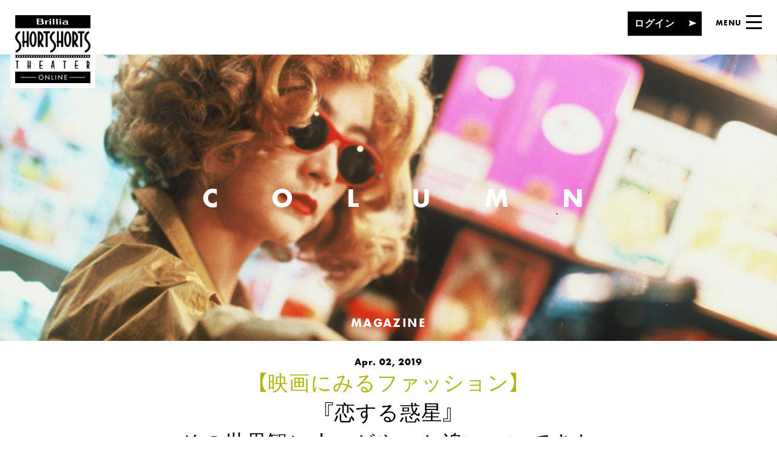

--- FILE ---
content_type: text/html; charset=UTF-8
request_url: https://sst-online.jp/magazine/4242/
body_size: 34235
content:
<!DOCTYPE html>
<html lang="ja">
<head>
<!-- Google Tag Manager -->
<script>(function(w,d,s,l,i){w[l]=w[l]||[];w[l].push({'gtm.start':
new Date().getTime(),event:'gtm.js'});var f=d.getElementsByTagName(s)[0],
j=d.createElement(s),dl=l!='dataLayer'?'&l='+l:'';j.async=true;j.src=
'https://www.googletagmanager.com/gtm.js?id='+i+dl;f.parentNode.insertBefore(j,f);
})(window,document,'script','dataLayer','GTM-WLR8TR6X');</script>
<!-- End Google Tag Manager -->

  <meta charset="UTF-8">
  <meta id="viewport" name="viewport" content="width=device-width,initial-scale=1.0">
  <script>
    var _ua = navigator.userAgent;
    if(_ua.indexOf('iPad') > 0 || (_ua.indexOf('Android') > 0 && _ua.indexOf('Mobile') == -1))
    {
      document.getElementById('viewport').setAttribute('content', 'width=1160');
    }
  </script>
  <title>『恋する惑星』—その世界観に人々がやっと追いついてきた—｜MAGAZINE｜Brillia SHORTSHORTS THEATER ONLINE</title>
  <meta http-equiv="Content-Script-Type" content="text/javascript">
  <meta http-equiv="Content-Style-Type" content="text/css">
  <meta name="description" content="シネマチックなライフスタイルのヒントを様々な視点から紹介するコラム「Cinema for Life」。今回はウォン・カーウァイ監督によるスタイリッシュな青春香港…">
  <meta name="keywords" content="ブリリア,ショートショート,オンライン,シアター,映画祭,無料,動画,短編映画,短編,オンラインシアター">

  <!-- meta twitter -->
  <meta name="twitter:card" content="summary_large_image">
  <meta name="twitter:site" content="@short_theater">
  <meta name="twitter:image" content="https://sst-online.jp/manage/wp-content/uploads/2019/03/mainpc-10.jpg">
  <!-- meta name="twitter:url" content="" -->
  <!-- /meta twitter -->

  <!-- meta facebook -->
  <meta property="og:title" content="『恋する惑星』—その世界観に人々がやっと追いついてきた—｜MAGAZINE｜Brillia SHORTSHORTS THEATER ONLINE">
  <meta property="og:description" content="シネマチックなライフスタイルのヒントを様々な視点から紹介するコラム「Cinema for Life」。今回はウォン・カーウァイ監督によるスタイリッシュな青春香港…">
  <meta property="og:type" content="article">
  <meta property="og:url" content="https://sst-online.jp/magazine/4242/">
  <meta property="og:image" content="https://sst-online.jp/manage/wp-content/uploads/2019/03/mainpc-10.jpg">
  <meta property="og:image:width" content="1500">
  <meta property="og:image:height" content="554">

  <meta property="og:site_name" content="Brillia SHORTSHORTS THEATER ONLINE">
  <meta property="fb:app_id" content="2027745430772628">
  <!-- /meta facebook -->

  <link rel="stylesheet" href="https://use.typekit.net/sgc1jxe.css">

  <link rel="shortcut icon" href="/assets/img/common/favicon.ico">
  <link rel="icon" type="image/png" size="192x192" href="/assets/img/common/apple-touch-icon.png">
  <link rel="apple-touch-icon" sizes="192x192" href="/assets/img/common/apple-touch-icon.png">

  <!-- css -->
  <link rel="stylesheet" href="/assets/css/styles.css?240918">

  <!-- js -->

    <script src="/assets/js/lib.head.js?231012"></script>
  <script src="/assets/js/lib.js?231012"></script>
  <script src="/assets/js/module.js?231012"></script>
<link rel='dns-prefetch' href='//s.w.org' />
<link rel="alternate" type="application/json+oembed" href="https://sst-online.jp/wp-json/oembed/1.0/embed?url=https%3A%2F%2Fsst-online.jp%2Fmagazine%2F4242%2F" />
<link rel="alternate" type="text/xml+oembed" href="https://sst-online.jp/wp-json/oembed/1.0/embed?url=https%3A%2F%2Fsst-online.jp%2Fmagazine%2F4242%2F&#038;format=xml" />
</head>

<body class="magazineEntry menu-magazine typeSubpage">
<!-- Google Tag Manager (noscript) -->
<noscript><iframe src="https://www.googletagmanager.com/ns.html?id=GTM-WLR8TR6X"
height="0" width="0" style="display:none;visibility:hidden"></iframe></noscript>
<!-- End Google Tag Manager (noscript) -->

<!-- ローディング -->
<div id="cmnLoading" class="cmnLoading">
  <div class="cmnLoading_box animate">
    <img class="cmnLoading_box_logo" src="/assets/img/header/logo.png" alt="Brillia SHORTSHORTS THEATER ONLINE" width="158" height="142">
    <ul class="cmnLoading_box_dots clearfix">
      <li class="dot1"></li>
      <li class="dot2"></li>
      <li class="dot3"></li>
    </ul>
  </div>
</div>

    <script>var G_MOVIE_SCRIPT = '';</script>

<div id="stage" class="stage">

  <!-- メニュー -->
  <div id="cmnMenu" class="cmnMenu typeBlack">

  <div id="cmnMenu_shadow" class="cmnMenu_shadow"></div>

  <div id="cmnMenu_wrap" class="cmnMenu_wrap clearfix">

    <a id="cmnMenu_wrap_btnClose" class="cmnBtnClose" href="#">
      <div class="cmnBtnClose_wrap">
        <div class="cmnBtnClose_line1"></div>
        <div class="cmnBtnClose_line2"></div>
      </div>
    </a>

    <div class="conNavi">
      <ul class="conNavi_list font-en-bold">
        <li><a class="isActive" href="/">
            <span class="frontHover"><span>TOP</span></span>TOP
            <span class="frontCover"></span>
          </a></li>
        <li><a href="/theater/">
            <span class="frontHover"><span>THEATER</span></span>THEATER
            <span class="frontCover"></span>
          </a></li>
        <li><a href="/magazine/">
            <span class="frontHover"><span>MAGAZINE</span></span>MAGAZINE
            <span class="frontCover"></span></a>
        </li>
        <li><a href="/about/">
            <span class="frontHover"><span>ABOUT</span></span>ABOUT
            <span class="frontCover"></span></a>
        </li>
        <li><a href="/about/userguide/">
            <span class="frontHover"><span>GUIDE</span></span>GUIDE
            <span class="frontCover"></span>
          </a></li>
      </ul>

              <a class="cmnBtnLogin" href="/login/">
          <span class="cmnBtnLogin_txt">ログイン</span><span class="frontCover"></span>
        </a>
        <a class="cmnBtnNew" href="/newuser/">
          <span class="cmnBtnNew_txt">新規会員登録（無料）</span><span class="frontCover"></span>
        </a>
          </div>

    <div class="conOther">
      <ul class="conSns font-en">
        <li><a class="jsBtnTwitter" href="#official">
            <span class="frontHover"><span>Twitter</span></span>Twitter
            <span class="frontCover"></span>
          </a></li>
        <li><a class="jsBtnFacebook" href="#official">
            <span class="frontHover"><span>Facebook</span></span>Facebook
            <span class="frontCover"></span>
          </a></li>
        <li><a class="jsBtnLine" href="#official">
            <span class="frontHover"><span>LINE</span></span>LINE
            <span class="frontCover"></span>
          </a></li>
        <li><a class="jsBtnInstagram" href="#official">
            <span class="frontHover"><span>Instagram</span></span>Instagram
            <span class="frontCover"></span>
          </a></li>
      </ul>

      <ul class="conOther__link">
        <li>
          <a class="conOther__linkAd" href="/about/advertise/">
            <picture>
              <source media="(max-width: 840px)" srcset="/assets/img/common/btn_ad_sp_off.png" />
              <img class="conOther__linkAd__off" src="/assets/img/common/btn_ad_pc_off.png" alt="掲載・広告掲載のご案内" width="204" height="16" />
            </picture>
            <div class="conOther__linkAd__on">
              <picture>
                <source media="(max-width: 840px)" srcset="/assets/img/common/btn_ad_sp_on.png" />
                <img class="conOther__linkAd__on" src="/assets/img/common/btn_ad_pc_on.png" alt="" width="204" height="16" />
              </picture>
            </div>
          </a>
        </li>
      </ul>
    </div>
  </div>
</div>
  <!-- ヘッダー -->
  <header id="cmnHead" class="cmnHead">

    <div class="cmnHead_logo">
      <a class="logo" href="/"><img src="/assets/img/header/logo.png" alt="Brillia SHORTSHORTS THEATER ONLINE" width="158" height="142"></a>
      <div class="tagline">
        <p class="tagline_txt1">水曜夜は</p>
        <p class="tagline_txt2">わたし時間</p>
      </div>
    </div>

        <a class="cmnBtnLogin" href="/login/"><span class="cmnBtnLogin_txt">ログイン</span></a>
    
    <div class="cmnHead_menu">
      <a id="cmnHead_menu_btnOpen" class="btnOpen" href="#">
        <span class="btnOpen_txt font-en-bold">MENU</span>
        <div class="btnOpen_wrap">
          <div class="btnOpen_wrap">
            <!-- off -->
            <div class="btnOpen_wrap_line1"></div>
            <div class="btnOpen_wrap_line2"></div>
            <div class="btnOpen_wrap_line3"></div>
            <!-- on -->
            <div class="btnOpen_wrap_line4"></div>
            <div class="btnOpen_wrap_line5"></div>
            <div class="btnOpen_wrap_line6"></div>
          </div>
        </div>
      </a>
    </div>

  </header>
<!-- ページ本体 -->
<div id="conMain" class="conMain">

  <!-- メインビジュアル -->
  <div class="magazineMV">

    <!-- カテゴリ名見出し -->
    <div class="cmnCategoryCap font-en-bold">
      <span class="labelMagazine">MAGAZINE</span>
    </div>
    <!-- カテゴリ名見出し -->
    <div class="cmnCategoryCover font-en-bold">
      <span>COLUMN</span>
    </div>
    <!-- 背景画像 -->
    <img class="magazineMV_bg cmnNoneSP" src="https://sst-online.jp/manage/wp-content/uploads/2019/03/mainpc-10.jpg" alt="" width="1500" height="554">
    <img class="magazineMV_bg cmnNonePC" src="https://sst-online.jp/manage/wp-content/uploads/2019/03/mainsp-10.jpg" alt="" width="750" height="422">
  </div>

  <!-- タイトル ショートフィルム -->
  <div class="magazineTtl">

    <div class="magazineTtl_date">
      <span class="date font-en-bold">Apr. 02, 2019</span>
    </div>
    <h1 id="magazineTtl_ttl" class="magazineTtl_ttl">
      <span class="mainJp"><span class="mainCate">【映画にみるファッション】</span>『恋する惑星』<br>—その世界観に人々がやっと追いついてきた—</span>
    </h1>

  </div>

  <div id="magazineSummary" class="magazineSummary clearfix">

    <!-- Story -->
    <div class="magazineSummary_story">
      <div class="magazineSummary_story_wrap">

        <div class="summaryCap noWord">
          <span class="cmnArticleLine"></span>
        </div>

        <!-- 記事 -->
        <div id="summaryArticle" class="summaryArticle">
          <div class="summaryTxtSet3">
  <p>シネマチックなライフスタイルのヒントを様々な視点から紹介するコラム「Cinema for Life」。<br />
今回はウォン・カーウァイ監督によるスタイリッシュな青春香港映画『恋する惑星』を、ファッションの切り口でイベントクリエイターの菅原敬太氏に語って頂きます。</p>
</div>
<div class="summaryTxtSet2">
  <h2>1990年台のファッションピープルが熱狂</h2></div>
<div class="summaryTxtSet3">
  <p>刑事223号（金城武）は、雑踏の中で金髪にサングラスの女（ブリジット・リン）とすれちがう。<br />
そのとき、彼女との距離は0.5ミリ－57時間後、僕は彼女に恋をした―。</p>
<p>1990年代に映画好きだけでなく、ファッション好きをも熱狂させたのがウォン・カーウァイ監督の『恋する惑星』。<br />
登場人物のファッションも当時ファッション好きが熱狂したのも頷けるような趣向を凝らしたディティールやスタイリングが楽しめます。</p>
</div>
<div class="summaryFigure">
<img src="https://sst-online.jp/manage/wp-content/uploads/2019/03/adaf1a9f737a32c25bd0971c2dcfd9e7.jpg" alt=""><p>©1999 BLOCK 2 PICTURES INC　ALL RIGHTS RESERVED</p></div>
<div class="summaryTxtSet2">
  <h2>フェミニンでキュートな謎の金髪女</h2></div>
<div class="summaryTxtSet3">
  <p>謎の金髪女は、無国籍地帯・重慶マンションを拠点に活動するドラッグ・ディーラーで、密入国したインド人に麻薬を運ばせる仕事を請け負っている―。</p>
<p>自分を隠すかのように金髪のウィッグにトレンチコートで全身を覆っていますが、それがとてもフェミニンでキュート。</p>
<p>エポーレットやガンフラップ、ストームシールド、Dリングといったアーミーディティールを排除して、素材も一般的な高密度のギャバジンではなく、もっと軽やかな素材を使う事で、フェミニンかつファッショナブルなトレンチコートにデザインされています。</p>
</div>
<div class="summaryFigure">
<img src="https://sst-online.jp/manage/wp-content/uploads/2019/03/d596d9461e4fc05cef0b9f02b4eff882.jpg" alt=""><p>©1999 BLOCK 2 PICTURES INC　ALL RIGHTS RESERVED</p></div>
<div class="summaryTxtSet3">
  <p>そして一見マリリン・モンローのコスプレのような金髪ウィッグですが、真っ赤なフレームのサングラスをセレクトすることで、コスプレではなく、モード感のあるファッショナブルなスタイリングに仕上げるアクセントとなっています。</p>
</div>
<div class="summaryTxtSet2">
  <h2>ナイーブでオシャレなファッション</h2></div>
<div class="summaryFigure">
<img src="https://sst-online.jp/manage/wp-content/uploads/2019/03/9e6e8202cc22653afb2a5e6b21b2eb40.jpg" alt=""><p>©1999 BLOCK 2 PICTURES INC　ALL RIGHTS RESERVED</p></div>
<div class="summaryTxtSet3">
  <p>刑事<span>223</span>号は、エイプリル・フールに失恋。<br />
恋人が忘れられず、ふられた日からちょうど<span>1</span>か月後の自分の誕生日までパイナップルの缶詰を買い続けてしまう―。</p>
<p>とてもナイーブな青年ですが、ファッションでも男性の内に秘めたナイーブさが良く演出されています。<br />
ボックスシルエットでベージュカラーのアトリエコートは、着丈を少し短めにすることで揺れ感は残しつつも、更に軽やかでシャツジャケットのような雰囲気を醸し出しています。<br />
ストライプのシャツもカフスがないなどディティールに遊びがあって、それらにデニムを合わせたラフな着こなしには、型にハマらず割り切れないナイーブさが演出されています。<br />
そして、謎の金髪女のハイヒールを自分のネクタイで磨く姿が、ナイーブでさらにオシャレな好青年を演出しています。</p>
</div>
<div class="summaryTxtSet2">
  <h2>凛とした男が見せた強烈なギャップ</h2></div>
<div class="summaryFigure">
<img src="https://sst-online.jp/manage/wp-content/uploads/2019/03/517bb42a1e49c2654f9e6dd77d987126.jpg" alt=""><p>©1999 BLOCK 2 PICTURES INC　ALL RIGHTS RESERVED</p></div>
<div class="summaryTxtSet3">
  <p>刑事<span>633</span>号（トニー・レオン）は小食店〈ミッドナイト・エクスプレス〉の常連。<br />
彼にはフライトアテンダントの恋人（チャウ・カーリン）がいたが、２人には別れが待っていた―。</p>
</div>
<div class="summaryFigure">
<img src="https://sst-online.jp/manage/wp-content/uploads/2019/03/74f7b795e13eb780aac7c870edf0a4cc.jpg" alt=""><p>©1999 BLOCK 2 PICTURES INC　ALL RIGHTS RESERVED</p></div>
<div class="summaryTxtSet3">
  <p>普段は警察官の制服を着用し、プライベートでマドラスチェックのシャツやチノパンなどアメカジテイストのアイテムを凛とした姿で着こなす男のギャップに、女性はきっとときめいてしまう事でしょう。</p>
<p>そして刑事<span>633</span>号は、白のタンクトップにブリーフ姿という強烈なギャップもお披露してくれます。<br />
これは警察官でも生身は普通の人間で、時には女性と別れてナイーブな気分になることを、この強烈な姿がファッションとして絶妙な空気感を纏って演出しています。<br />
しかしながらセクシーな男が身につければ、白のタンクトップにブリーフ姿でもセクシーに映ってしまうから不思議です。</p>
</div>
<div class="summaryTxtSet2">
  <h2>アンバランス感が魅力のファッション</h2></div>
<div class="summaryFigure">
<img src="https://sst-online.jp/manage/wp-content/uploads/2019/03/4aa54d36c938bbefe0d051f555a4a607.jpg" alt=""><p>©1999 BLOCK 2 PICTURES INC　ALL RIGHTS RESERVED</p></div>
<div class="summaryTxtSet3">
  <p>小食店〈ミッドナイト・エクスプレス〉の新入り娘フェイ（フェイ・ウォン）は、ある日フライトアテンダントが刑事<span>633</span>号にあてた手紙を店主からことづけられるが、手紙には彼の部屋の鍵が入っていた―。</p>
<p>フェイのファッションは、モンチッチヘアにチビ<span>T</span>、ボーダーニット、オープンカラーシャツ、タンクトップというボーイッシュスタイルで、まさに王道の1990年台ジャパニーズガーリーファッション。<br />
男性に免疫がなく好意や興味を異質な形でしか表現できない大人になれない少女のような女性の役柄をファッションでも演出しています。</p>
<p>この映画でフェイ・ウォンは、日本でもアーティストという枠にはまることなくファッションアイコンになりました。<br />
スクリーンに映るフェイの姿は、男の子のようなアイテムばかりですが、サイズ感、柄、色が、とても女の子的で、そのアンバランス感が魅力的で大人になれない少女のような女性像にはまっています。</p>
</div>
<div class="summaryTxtSet2">
  <h2>決して色褪せることのない世界感</h2></div>
<div class="summaryFigure">
<img src="https://sst-online.jp/manage/wp-content/uploads/2019/03/86d15c98fdcbbe9d3602483395ec0f77.jpg" alt=""><p>©1999 BLOCK 2 PICTURES INC　ALL RIGHTS RESERVED</p></div>
<div class="summaryTxtSet3">
  <p>『恋する惑星』は四半世紀も前の作品ながらその独特の世界観は、決して色褪せるどころか、その世界観に人々がやっと追いついてきたかの印象を与えます。<br />
ファッションはサイクルで、以前のファッションは廃れて終わるのではなく、アーカイブされて未来に新しいファッションとして再登場するものです。</p>
<p>『恋する惑星』も、そんなファッションサイクルのように、あの時代に観た作品は、全く別の作品であったかのような錯覚を覚えるほど、新鮮でクリエイティビティを強く刺激してくれるようなファッショナブルな作品でした。</p>
</div>
        </div>

        <!-- 補足情報：記事中に登場する人物／場所／物など -->
                    <div class="summaryOpt clearfix">
              <div class="summaryOpt_pic">
                <img src="https://sst-online.jp/manage/wp-content/uploads/2019/03/688bd3528137ddabbe1aed8fa8b6cb66.jpg" alt="">              </div>
              <div class="summaryOpt_txt">
                <p class="ttlName"><strong>『恋する惑星』 </strong></p>
                <p><p>DVD＆Blu-ray発売中<br />
DVD：1.500円／Blu-ray：2.500円（税抜）<br />
発売元：アスミック・エース<br />
販売元：KADOKAWA<br />
<span>©</span>1999 BLOCK 2 PICTURES INC　ALL RIGHTS RESERVED</p>
</p>
              </div>
            </div>
                    <div class="summaryCateLink">
          <a class="summaryCateLink__btn" href="https://sst-online.jp/magazine/category/fashion/"><span>このカテゴリーの記事一覧</span></a>
        </div>
      </div>
    </div>


    <!-- ライター情報：プロフィールなど -->
    <div id="magazineSummary_info" class="magazineSummary_info">

      <div id="magazineSummary_info_fix" class="magazineSummary_info_fix">
        <!-- Info -->
        <div class="magazineSummary_info_wrap">
          <div class="summaryCap noWord">
            <span class="cmnArticleLine"></span>
          </div>

                        <div class="summaryProfile">
                                <div class="summaryProfile_pic">
                  <div class="summaryProfile_pic_wrap">
                    <div class="photoCover" style="background-image:url(https://sst-online.jp/manage/wp-content/uploads/2018/04/0411KeitaSugawara.jpg);"></div>
                  </div>
                </div>
                                <div class="summaryProfile_txt">
                  <p class="ttlName"><strong>Writer:菅原敬太（イベントクリエイター）</strong></p>
                  <p>新製品発表会を中心とするPRイベントのプロデューサー。<br />
キャリア20年を誇り現在も週1本ペースでPRイベントに携わり多忙を極めるも空き時間には「服」と「甘味」を求める「ファッショニスタ」であり「カンミニスタ」でもある。　「PR演出」「ファッショナブル プロモーション」を提唱し講演や講師としても活躍中。
文化服装学院 非常勤講師
Instagram: <a href="https://www.instagram.com/sgwrkta/">@sgwrkta</a><br />
<a href="http://www.synchronicity.jp" target="_blank" rel="noopener">www.synchronicity.jp</a>
</p>
                </div>

              </div>
                      </div>

        <!-- 記事URLのシェア -->
        <div class="magazineSummary_info_wrap">
          <h3 class="summaryCap">
            <span class="cmnArticleCap font-en-bold">Share</span>
            <span class="cmnArticleLine"></span>
          </h3>

          <div class="summaryShare">
            <h4 class="summaryShare_ttl">この記事をシェアする</h4>
            <ul class="summaryShare_btn clearfix">
              <li><a class="btnTwitter jsBtnTwitter" href="#"></a></li>
              <li><a class="btnFacebook jsBtnFacebook" href="#"></a></li>
              <li><a class="btnLine jsBtnLine" href="#"></a></li>
            </ul>
          </div>

        </div>
      </div>
    </div>
  </div>
  <!-- Related ショートフィルム -->
      <div id="cmnRelatedMagazine" class="cmnRelatedMagazine">

    <h3 class="cmnRelatedMagazine_cap">
      <span class="cmnArticleCap font-en-bold">Related</span>
      <span class="cmnArticleLine"></span>
    </h3>

    <div class="cmnRelatedMagazine_carousel">

      <div id="cmnRelatedMagazine_carousel_wrap" class="cmnRelatedMagazine_carousel_wrap">
                  <a class="cmnItem" href="https://sst-online.jp/magazine/11170/">
            <div class="cmnItem_pic">
                            <img src="https://sst-online.jp/manage/wp-content/uploads/2021/10/LODT-0288-DF-01161.jpg" alt="" width="285" height="270">
            </div>
            <p class="cmnItem_date font-en-bold">Oct. 30, 2021</p>
            <h3 class="cmnItem_ttl-mag">
              <span>【映画にみるファッション】</span>              『ロード・オブ・ドッグタウン』<br>-ファッションスタイルが生まれる条件-            </h3>
          </a>
                  <a class="cmnItem" href="https://sst-online.jp/magazine/6796/">
            <div class="cmnItem_pic">
                            <img src="https://sst-online.jp/manage/wp-content/uploads/2020/02/ichiran.jpg" alt="" width="285" height="270">
            </div>
            <p class="cmnItem_date font-en-bold">Feb. 12, 2020</p>
            <h3 class="cmnItem_ttl-mag">
              <span>【映画にみるファッション】</span>              『オリエント急行殺人事件』<br> -ファッションに正解はあるのか？-            </h3>
          </a>
                  <a class="cmnItem" href="https://sst-online.jp/magazine/7202/">
            <div class="cmnItem_pic">
                            <img src="https://sst-online.jp/manage/wp-content/uploads/2020/03/ouatih285x270.jpg" alt="" width="285" height="270">
            </div>
            <p class="cmnItem_date font-en-bold">Mar. 20, 2020</p>
            <h3 class="cmnItem_ttl-mag">
              <span>【映画にみるファッション】</span>              『ワンス・アポン・ア・タイム・イン・ハリウッド』-昔々ハリウッドでは…-            </h3>
          </a>
                  <a class="cmnItem" href="https://sst-online.jp/magazine/6247/">
            <div class="cmnItem_pic">
                            <img src="https://sst-online.jp/manage/wp-content/uploads/2019/12/ichiran.jpg" alt="" width="285" height="270">
            </div>
            <p class="cmnItem_date font-en-bold">Dec. 04, 2019</p>
            <h3 class="cmnItem_ttl-mag">
              <span>【映画にみるファッション】</span>              『ノクターナル・アニマルズ』<br>—異能のクリエイティブ・ディレクター-            </h3>
          </a>
                  <a class="cmnItem" href="https://sst-online.jp/magazine/2728/">
            <div class="cmnItem_pic">
                            <img src="https://sst-online.jp/manage/wp-content/uploads/2018/10/lily_285x270.jpg" alt="" width="285" height="270">
            </div>
            <p class="cmnItem_date font-en-bold">Oct. 30, 2018</p>
            <h3 class="cmnItem_ttl-mag">
              <span>【映画にみるファッション】</span>              『リリーのすべて』<br>―ファッションと内に秘める気持ち―            </h3>
          </a>
                  <a class="cmnItem" href="https://sst-online.jp/magazine/325/">
            <div class="cmnItem_pic">
                            <img src="https://sst-online.jp/manage/wp-content/uploads/2018/02/sam.jpg" alt="" width="285" height="270">
            </div>
            <p class="cmnItem_date font-en-bold">Feb. 14, 2018</p>
            <h3 class="cmnItem_ttl-mag">
              <span>【映画にみるファッション】</span>              『ラ・ラ・ランド』<br>―ファッションは「ああなりたい」から始まるもの―            </h3>
          </a>
                  <a class="cmnItem" href="https://sst-online.jp/magazine/4457/">
            <div class="cmnItem_pic">
                            <img src="https://sst-online.jp/manage/wp-content/uploads/2019/04/ichiran-13.jpg" alt="" width="285" height="270">
            </div>
            <p class="cmnItem_date font-en-bold">May. 06, 2019</p>
            <h3 class="cmnItem_ttl-mag">
              <span>【映画にみるファッション】</span>              『オーシャンズ８』<br>— 世界中の女性達が惚れる唯一無二の女性HERO ー            </h3>
          </a>
                  <a class="cmnItem" href="https://sst-online.jp/magazine/1868/">
            <div class="cmnItem_pic">
                            <img src="https://sst-online.jp/manage/wp-content/uploads/2018/07/mip285x270.jpg" alt="" width="285" height="270">
            </div>
            <p class="cmnItem_date font-en-bold">Jul. 31, 2018</p>
            <h3 class="cmnItem_ttl-mag">
              <span>【映画にみるファッション】</span>              『ミッドナイト・イン・パリ』<br>―時空を超えるファッション―            </h3>
          </a>
                  <a class="cmnItem" href="https://sst-online.jp/magazine/3893/">
            <div class="cmnItem_pic">
                            <img src="https://sst-online.jp/manage/wp-content/uploads/2019/02/ichiran-6.jpg" alt="" width="285" height="270">
            </div>
            <p class="cmnItem_date font-en-bold">Feb. 26, 2019</p>
            <h3 class="cmnItem_ttl-mag">
              <span>【映画にみるファッション】</span>              『ウルフ・オブ・ウォールストリート』<br>—ファッションは自分自身のクラスを演出するツール—            </h3>
          </a>
                  <a class="cmnItem" href="https://sst-online.jp/magazine/1477/">
            <div class="cmnItem_pic">
                            <img src="https://sst-online.jp/manage/wp-content/uploads/2018/06/br2049_01-3.jpg" alt="" width="285" height="270">
            </div>
            <p class="cmnItem_date font-en-bold">Jun. 19, 2018</p>
            <h3 class="cmnItem_ttl-mag">
              <span>【映画にみるファッション】</span>              『ブレードランナー 2049』<br>―ファッションの未来―            </h3>
          </a>
                  <a class="cmnItem" href="https://sst-online.jp/magazine/2145/">
            <div class="cmnItem_pic">
                            <img src="https://sst-online.jp/manage/wp-content/uploads/2018/08/Brooklyn285x270.jpg" alt="" width="285" height="270">
            </div>
            <p class="cmnItem_date font-en-bold">Aug. 28, 2018</p>
            <h3 class="cmnItem_ttl-mag">
              <span>【映画にみるファッション】</span>              『ブルックリン』<br>―パーソナルを象徴するファッション―            </h3>
          </a>
                  <a class="cmnItem" href="https://sst-online.jp/magazine/9368/">
            <div class="cmnItem_pic">
                            <img src="https://sst-online.jp/manage/wp-content/uploads/2021/01/hq285x270.jpg" alt="" width="285" height="270">
            </div>
            <p class="cmnItem_date font-en-bold">Jan. 08, 2021</p>
            <h3 class="cmnItem_ttl-mag">
              <span>【映画にみるファッション】</span>              『ハーレイ・クインの華麗なる覚醒　BIRDS OF PREY』<br>-様々なエレメンツの化学反応-            </h3>
          </a>
              </div>
    </div>

    <!-- カルーセル番号 -->
    <div class="cmnRelatedMagazine_navi">
      <span id="cmnRelatedMagazine_navi_btnLeft" class="cmnRelatedMagazine_navi_btnLeft"></span>
      <span id="cmnRelatedMagazine_navi_btnRight" class="cmnRelatedMagazine_navi_btnRight"></span>

      <div class="pager">
        <div class="pager_number">
          <span class="pager_number_slash"></span>
          <span id="pager_number_current" class="pager_number_current font-en">0</span>
          <span id="pager_number_max" class="pager_number_max font-en">0</span>
        </div>
      </div>
    </div>
  </div>
  
  <!-- 記事一覧へボタン -->
  <a class="cmnBtnList" href="/magazine/">
    <svg class="cmnBtnList_arrow" xmlns="http://www.w3.org/2000/svg" xmlns:xlink="http://www.w3.org/1999/xlink" viewBox="0 0 15 12" width="15" height="12">
      <path fill-rule="evenodd" d="M14.991,0.011 L0.010,5.999 L14.991,11.986 L12.211,5.999 L14.991,0.011 Z"/>
    </svg>
    <span class="cmnBtnList_txt">記事一覧へ</span>
  </a>

</div>


<footer id="cmnFoot" class="cmnFoot">
  <div class="cmnFoot_link">

    <ul class="clearfix">
      <li><a href="/contact/">
          <img src="/assets/img/footer/btn_contact.png" alt="お問い合わせ" width="94" height="94">
          <span>お問い合わせ</span>
        </a></li>
      <li>        <a id="cmnFoot_link_regist" href="/newuser/">
          <img src="/assets/img/footer/btn_regist.png" alt="ユーザー登録" width="94" height="94">
          <span>ユーザー登録</span>
        </a>
      </li>
      <li><a href="/userguide/">
          <img src="/assets/img/footer/btn_guide.png" alt="ご利用ガイド" width="94" height="94">
          <span>ご利用ガイド</span>
        </a></li>
    </ul>

  </div>

  <div class="cmnFoot_sns">
    <div class="cmnTitle">
      <p class="cmnTitle_txt font-en">OFFICIAL ACCOUNT</p>
    </div>

    <div class="cmnSns">
      <ul class="clearfix">
        <li><a class="cmnSns_twitter jsBtnTwitter" href="#official"><img src="/assets/img/footer/btn_twitter.png" alt="Twitter" width="72" height="72"></a></li>
        <li><a class="cmnSns_facebook jsBtnFacebook" href="#official"><img src="/assets/img/footer/btn_facebook.png" alt="Facebook" width="72" height="72"></a></li>
        <li><a class="cmnSns_line jsBtnLine" href="#official"><img src="/assets/img/footer/btn_line.png" alt="LINE" width="72" height="72"></a></li>
        <li><a class="cmnSns_instagram jsBtnInstagram" href="#official"><img src="/assets/img/footer/btn_insta.png" alt="Instagram" width="72" height="72"></a></li>
      </ul>
    </div>
  </div>

  <div class="cmnFoot_bottom">
    <div class="btmLinks">
      <ul>
        <li><a href="/about/terms_of_service/">利用規約</a></li>
        <li><a href="/about/terms_of_brillia/">Brillia Club 会員規約</a></li>
        <li><a href="https://v-voice.jp/" target="_blank" rel="noopener">運営会社</a></li>
        <li><a href="/about/advertise/">記事・広告掲載のご案内</a></li>
      </ul>
    </div>
    <a class="btmBtnPagetop" href="#" style="display: none;">
      <svg class="btmBtnPagetop_arrow" xmlns="http://www.w3.org/2000/svg" xmlns:xlink="http://www.w3.org/1999/xlink" viewBox="0 0 16 19" width="16" height="19">
        <path fill-rule="evenodd" d="M-0.009,19.008 L8.000,-0.006 L16.009,19.008 L8.000,15.479 L-0.009,19.008 Z"/>
      </svg>
    </a>
    <small class="btmCopyright font-en">Copyright &copy; Visual Voice Co., Ltd.<br class="cmnNonePC"> All rights reserved.</small>
  </div>
</footer>

<!-- 編集部通信モーダル -->

</div>


<script src="/assets/js/common.js?231012"></script>
<script src="/assets/js/magazine_entry.js"></script>
<!-- Global site tag (gtag.js) - Google Analytics -->
<script async src="https://www.googletagmanager.com/gtag/js?id=UA-18277846-12"></script>
<script>
  window.dataLayer = window.dataLayer || [];
  function gtag(){dataLayer.push(arguments);}
  gtag('js', new Date());

  gtag('config', 'UA-18277846-12');
</script>

</body>
</html>


--- FILE ---
content_type: text/css
request_url: https://sst-online.jp/assets/css/styles.css?240918
body_size: 215631
content:
@charset "UTF-8";html,body,article,section,nav,aside,h1,h2,h3,h4,h5,h6,header,footer,address,p,ol,ul,li,dl,dt,dd,div,a,strong,small,sup,span,img,iframe,embed,object,video,audio,table,tr,td,th,canvas,svg{margin:0;padding:0;border:0;font-size:100%;font:inherit;vertical-align:baseline}html{cursor:default;line-height:1;-ms-text-size-adjust:100%;-webkit-text-size-adjust:100%;-webkit-overflow-scrolling:touch;-webkit-tap-highlight-color:transparent;font-family:'ヒラギノ角ゴ Pro',Hiragino Kaku Gothic Pro,'メイリオ',Meiryo,Osaka,"ＭＳ Ｐゴシック",MS PGothic,Verdana,sans-serif}::-moz-selection{background-color:#ccc;color:#000;text-shadow:none}::selection{background-color:#ccc;color:#000;text-shadow:none}ol,ul{list-style:none}table{border-collapse:collapse;border-spacing:0}article,section,nav,aside,header,footer{display:block}video,audio,canvas{display:inline-block}audio:not([controls]){display:none;height:0}hr{box-sizing:content-box;height:0;overflow:visible}strong{font-weight:inherit}strong{font-weight:bolder}sub,sup{line-height:0;position:relative;vertical-align:baseline}sub{bottom:-.25em}sup{top:-.5em}svg{fill:currentColor}svg:not(:root){overflow:hidden}a{background-color:transparent;-webkit-text-decoration-skip:objects}a:active,a:hover{outline-width:0}a{-ms-touch-action:manipulation;touch-action:manipulation}.slick-slider{position:relative;display:block;box-sizing:border-box;-webkit-touch-callout:none;-webkit-user-select:none;-moz-user-select:none;-ms-user-select:none;user-select:none;-ms-touch-action:pan-y;touch-action:pan-y;-webkit-tap-highlight-color:transparent}.slick-list{position:relative;overflow:hidden;display:block;margin:0;padding:0}.slick-list:focus{outline:none}.slick-list.dragging{cursor:pointer;cursor:hand}.slick-slider .slick-track,.slick-slider .slick-list{-webkit-transform:translate3d(0,0,0);-ms-transform:translate3d(0,0,0);transform:translate3d(0,0,0)}.slick-track{position:relative;left:0;top:0;display:block;margin-left:auto;margin-right:auto}.slick-track:before,.slick-track:after{content:"";display:table}.slick-track:after{clear:both}.slick-loading .slick-track{visibility:hidden}.slick-slide{float:left;height:100%;min-height:1px;display:none}[dir=rtl] .slick-slide{float:right}.slick-slide img{display:block}.slick-slide.slick-loading img{display:none}.slick-slide.dragging img{pointer-events:none}.slick-initialized .slick-slide{display:block}.slick-loading .slick-slide{visibility:hidden}.slick-vertical .slick-slide{display:block;height:auto;border:1px solid transparent}.slick-arrow.slick-hidden{display:none}.slick-loading .slick-list{background:#fff url(./../img/common/ajax-loader.gif) center center no-repeat}@font-face{font-family:slick;src:url(./fonts/slick.eot);src:url(./fonts/slick.eot?#iefix) format("embedded-opentype"),url(./fonts/slick.woff) format("woff"),url(./fonts/slick.ttf) format("truetype"),url(./fonts/slick.svg#slick) format("svg")}.slick-prev,.slick-next{position:absolute;display:block;height:20px;width:20px;line-height:0;font-size:0;cursor:pointer;background:transparent;color:transparent;top:50%;-webkit-transform:translate(0,-50%);-ms-transform:translate(0,-50%);transform:translate(0,-50%);padding:0;border:none;outline:none}.slick-prev:hover,.slick-prev:focus,.slick-next:hover,.slick-next:focus{outline:none;background:transparent;color:transparent}.slick-prev:hover:before,.slick-prev:focus:before,.slick-next:hover:before,.slick-next:focus:before{opacity:1}.slick-prev.slick-disabled:before,.slick-next.slick-disabled:before{opacity:.25}.slick-prev:before,.slick-next:before{font-family:slick;font-size:20px;line-height:1;color:white;opacity:.75;-webkit-font-smoothing:antialiased;-moz-osx-font-smoothing:grayscale}.slick-prev{left:-25px}[dir=rtl] .slick-prev{left:auto;right:-25px}.slick-prev:before{content:"←"}[dir=rtl] .slick-prev:before{content:"→"}.slick-next{right:-25px}[dir=rtl] .slick-next{left:-25px;right:auto}.slick-next:before{content:"→"}[dir=rtl] .slick-next:before{content:"←"}.slick-dotted.slick-slider{margin-bottom:30px}.slick-dots{position:absolute;bottom:-25px;list-style:none;display:block;text-align:center;padding:0;margin:0;width:100%}.slick-dots li{position:relative;display:inline-block;height:20px;width:20px;margin:0 5px;padding:0;cursor:pointer}.slick-dots li button{border:0;background:transparent;display:block;height:20px;width:20px;outline:none;line-height:0;font-size:0;color:transparent;padding:5px;cursor:pointer}.slick-dots li button:hover,.slick-dots li button:focus{outline:none}.slick-dots li button:hover:before,.slick-dots li button:focus:before{opacity:1}.slick-dots li button:before{position:absolute;top:0;left:0;content:"•";width:20px;height:20px;font-family:slick;font-size:6px;line-height:20px;text-align:center;color:black;opacity:.25;-webkit-font-smoothing:antialiased;-moz-osx-font-smoothing:grayscale}.slick-dots li.slick-active button:before{color:black;opacity:.75}/*! Yaku Han JP v3.3.1 (OFL-1.1 AND MIT) by Qrac *//*! Type: YakuHanJP - Based on Noto Sans CJK JP */@font-face{font-family:YakuHanJP;font-weight:100;font-display:swap;src:url(../fonts/YakuHanJP/YakuHanJP-Thin.eot);src:url(../fonts/YakuHanJP/YakuHanJP-Thin.woff2) format("woff2"),url(../fonts/YakuHanJP/YakuHanJP-Thin.woff) format("woff");unicode-range:U+3001-3002,U+3008-3011,U+3014-3015,U+30fb,U+ff01,U+ff08-ff09,U+ff1a-ff1b,U+ff1f,U+ff3b,U+ff3d,U+ff5b,U+ff5d}@font-face{font-family:YakuHanJP;font-weight:200;font-display:swap;src:url(../fonts/YakuHanJP/YakuHanJP-Light.eot);src:url(../fonts/YakuHanJP/YakuHanJP-Light.woff2) format("woff2"),url(../fonts/YakuHanJP/YakuHanJP-Light.woff) format("woff");unicode-range:U+3001-3002,U+3008-3011,U+3014-3015,U+30fb,U+ff01,U+ff08-ff09,U+ff1a-ff1b,U+ff1f,U+ff3b,U+ff3d,U+ff5b,U+ff5d}@font-face{font-family:YakuHanJP;font-weight:300;font-display:swap;src:url(../fonts/YakuHanJP/YakuHanJP-DemiLight.eot);src:url(../fonts/YakuHanJP/YakuHanJP-DemiLight.woff2) format("woff2"),url(../fonts/YakuHanJP/YakuHanJP-DemiLight.woff) format("woff");unicode-range:U+3001-3002,U+3008-3011,U+3014-3015,U+30fb,U+ff01,U+ff08-ff09,U+ff1a-ff1b,U+ff1f,U+ff3b,U+ff3d,U+ff5b,U+ff5d}@font-face{font-family:YakuHanJP;font-display:swap;src:url(../fonts/YakuHanJP/YakuHanJP-Regular.eot);src:url(../fonts/YakuHanJP/YakuHanJP-Regular.woff2) format("woff2"),url(../fonts/YakuHanJP/YakuHanJP-Regular.woff) format("woff");unicode-range:U+3001-3002,U+3008-3011,U+3014-3015,U+30fb,U+ff01,U+ff08-ff09,U+ff1a-ff1b,U+ff1f,U+ff3b,U+ff3d,U+ff5b,U+ff5d}@font-face{font-family:YakuHanJP;font-weight:500;font-display:swap;src:url(../fonts/YakuHanJP/YakuHanJP-Medium.eot);src:url(../fonts/YakuHanJP/YakuHanJP-Medium.woff2) format("woff2"),url(../fonts/YakuHanJP/YakuHanJP-Medium.woff) format("woff");unicode-range:U+3001-3002,U+3008-3011,U+3014-3015,U+30fb,U+ff01,U+ff08-ff09,U+ff1a-ff1b,U+ff1f,U+ff3b,U+ff3d,U+ff5b,U+ff5d}@font-face{font-family:YakuHanJP;font-weight:700;font-display:swap;src:url(../fonts/YakuHanJP/YakuHanJP-Bold.eot);src:url(../fonts/YakuHanJP/YakuHanJP-Bold.woff2) format("woff2"),url(../fonts/YakuHanJP/YakuHanJP-Bold.woff) format("woff");unicode-range:U+3001-3002,U+3008-3011,U+3014-3015,U+30fb,U+ff01,U+ff08-ff09,U+ff1a-ff1b,U+ff1f,U+ff3b,U+ff3d,U+ff5b,U+ff5d}@font-face{font-family:YakuHanJP;font-weight:900;font-display:swap;src:url(../fonts/YakuHanJP/YakuHanJP-Black.eot);src:url(../fonts/YakuHanJP/YakuHanJP-Black.woff2) format("woff2"),url(../fonts/YakuHanJP/YakuHanJP-Black.woff) format("woff");unicode-range:U+3001-3002,U+3008-3011,U+3014-3015,U+30fb,U+ff01,U+ff08-ff09,U+ff1a-ff1b,U+ff1f,U+ff3b,U+ff3d,U+ff5b,U+ff5d}.clearfix:after{content:"";clear:both;height:0;display:block;visibility:hidden}.disable-link{cursor:default;pointer-events:none;text-decoration:none}.text-replace{overflow:hidden;text-indent:100%;white-space:nowrap}@-webkit-keyframes showFadeIn{from{opacity:0}to{opacity:1}}@keyframes showFadeIn{from{opacity:0}to{opacity:1}}@font-face{font-family:Original Yu Gothic;src:local("YuGothic-Medium"),local("Yu Gothic Medium"),local("YuGothic-Regular"),local("YuGothic Medium")}@font-face{font-family:Original Yu Gothic;src:local("YuGothic-Bold"),local("Yu Gothic Bold"),local("Yu Gothic"),local("YuGothic Bold");font-weight:700}html,body{font-size:62.5%}body{color:#000;font-family:YakuHanJP,Original Yu Gothic,"游ゴシック",Yu Gothic,"游ゴシック体",system-ui,"メイリオ",Meiryo,Osaka,"ＭＳ Ｐゴシック",MS PGothic,Arial,Roboto,Droid Sans,sans-serif}pre{font-family:YakuHanJP,Original Yu Gothic,"游ゴシック",Yu Gothic,"游ゴシック体",system-ui,"メイリオ",Meiryo,Osaka,"ＭＳ Ｐゴシック",MS PGothic,Arial,Roboto,Droid Sans,sans-serif}.windows body{font-weight:500}.font-en{font-family:futura-pt,sans-serif;font-style:normal;font-weight:400}.font-en-bold{font-family:futura-pt-bold,sans-serif;font-style:normal;font-weight:700}body.scrolling a{pointer-events:none}img{vertical-align:bottom}hr{border:0;margin:0;padding:0}svg{display:block;pointer-events:none}.conMain{position:relative}.stageCover{background:#fff;bottom:0;top:0;left:0;width:100%;position:fixed;z-index:100000}.stage{overflow-x:hidden;position:relative}.top .stage{position:static}.slick-slide img{display:inline-block}@-webkit-keyframes hover-flash{0%{opacity:.5}100%{opacity:1.0}}@keyframes hover-flash{0%{opacity:.5}100%{opacity:1.0}}.zoomInBg{-webkit-transform:matrix(1.3,0,0,1.3,0,0);-ms-transform:matrix(1.3,0,0,1.3,0,0);transform:matrix(1.3,0,0,1.3,0,0);opacity:.8}.zoomOutAnimBg{-webkit-transform:matrix(1,0,0,1,0,0);-ms-transform:matrix(1,0,0,1,0,0);transform:matrix(1,0,0,1,0,0);opacity:1;-webkit-transition:opacity 2s cubic-bezier(.455,.03,.515,.955),-webkit-transform 6s cubic-bezier(.165,.84,.44,1);transition:opacity 2s cubic-bezier(.455,.03,.515,.955),-webkit-transform 6s cubic-bezier(.165,.84,.44,1);transition:transform 6s cubic-bezier(.165,.84,.44,1),opacity 2s cubic-bezier(.455,.03,.515,.955);transition:transform 6s cubic-bezier(.165,.84,.44,1),opacity 2s cubic-bezier(.455,.03,.515,.955),-webkit-transform 6s cubic-bezier(.165,.84,.44,1)}.zoomInAnimBg{-webkit-transform:matrix(1.3,0,0,1.3,0,0);-ms-transform:matrix(1.3,0,0,1.3,0,0);transform:matrix(1.3,0,0,1.3,0,0);opacity:.8;-webkit-transition:opacity 2s cubic-bezier(.455,.03,.515,.955),-webkit-transform 2s cubic-bezier(.895,.03,.685,.22);transition:opacity 2s cubic-bezier(.455,.03,.515,.955),-webkit-transform 2s cubic-bezier(.895,.03,.685,.22);transition:transform 2s cubic-bezier(.895,.03,.685,.22),opacity 2s cubic-bezier(.455,.03,.515,.955);transition:transform 2s cubic-bezier(.895,.03,.685,.22),opacity 2s cubic-bezier(.455,.03,.515,.955),-webkit-transform 2s cubic-bezier(.895,.03,.685,.22)}.cmnLoading{background:#fff;height:100%;left:0;position:fixed;top:0;width:100%;z-index:10000}.top .cmnLoading_box{height:166px;margin-top:-105px}.top .cmnLoading_box_logo{display:block}.top .cmnLoading_box_dots{margin-top:40px}.cmnLoading_box{position:absolute;height:8px;width:134px;top:50%;left:50%;margin-top:-4px;margin-left:-67px}.cmnLoading_box_logo{display:none;height:auto;width:100%}.cmnLoading_box_dots{width:40px;margin-left:auto;margin-right:auto;margin-top:0}.cmnLoading_box_dots>li{display:block;float:left;height:8px;width:8px;margin-right:8px;position:relative}.cmnLoading_box_dots>li:before{background:#ccc;display:block;content:'';position:absolute;border-radius:4px;height:8px;width:8px;top:0;left:0}.cmnLoading_box_dots>li:after{background:#000;display:block;content:'';position:absolute;border-radius:4px;height:8px;width:8px;top:0;left:0}.cmnLoading_box_dots>li:last-child{margin-right:0}.cmnLoading_box.animate .cmnLoading_box_dots .dot1:after{-webkit-animation:cnrLoading_circle_anim 1.3s cubic-bezier(.77,0,.175,1) 0s infinite;animation:cnrLoading_circle_anim 1.3s cubic-bezier(.77,0,.175,1) 0s infinite}.cmnLoading_box.animate .cmnLoading_box_dots .dot2:after{-webkit-animation:cnrLoading_circle_anim 1.3s cubic-bezier(.77,0,.175,1) .25s infinite;animation:cnrLoading_circle_anim 1.3s cubic-bezier(.77,0,.175,1) .25s infinite}.cmnLoading_box.animate .cmnLoading_box_dots .dot3:after{-webkit-animation:cnrLoading_circle_anim 1.3s cubic-bezier(.77,0,.175,1) .5s infinite;animation:cnrLoading_circle_anim 1.3s cubic-bezier(.77,0,.175,1) .5s infinite}@-webkit-keyframes cnrLoading_circle_anim{0%{opacity:0}50%{opacity:1}100%{opacity:0}}@keyframes cnrLoading_circle_anim{0%{opacity:0}50%{opacity:1}100%{opacity:0}}@-webkit-keyframes cnrLoading_dot_anim1{0%{opacity:.12}20%{opacity:1}100%{opacity:.12}}@keyframes cnrLoading_dot_anim1{0%{opacity:.12}20%{opacity:1}100%{opacity:.12}}@-webkit-keyframes cnrLoading_dot_anim2{0%{opacity:1}30%{opacity:0}100%{opacity:1}}@keyframes cnrLoading_dot_anim2{0%{opacity:1}30%{opacity:0}100%{opacity:1}}@-webkit-keyframes cnrLoading_dot_anim3{0%{opacity:.12}50%{opacity:1}100%{opacity:.12}}@keyframes cnrLoading_dot_anim3{0%{opacity:.12}50%{opacity:1}100%{opacity:.12}}@-webkit-keyframes cnrLoading_dot_anim4{0%{opacity:1}60%{opacity:0}100%{opacity:1}}@keyframes cnrLoading_dot_anim4{0%{opacity:1}60%{opacity:0}100%{opacity:1}}@-webkit-keyframes cnrLoading_dot_anim5{0%{opacity:.12}80%{opacity:1}100%{opacity:.12}}@keyframes cnrLoading_dot_anim5{0%{opacity:.12}80%{opacity:1}100%{opacity:.12}}@-webkit-keyframes cnrLoading_dot_anim6{0%{opacity:1}90%{opacity:0}100%{opacity:1}}@keyframes cnrLoading_dot_anim6{0%{opacity:1}90%{opacity:0}100%{opacity:1}}.cmnInformation{border-top:solid 1px rgba(0,0,0,.12);padding-top:58px;padding-bottom:56px;text-align:center}.cmnInformation .cmnCategory{margin-bottom:28px}.cmnInformation_list{display:inline-block;max-width:800px}.cmnInformation_list_wrap{text-align:left}.cmnInformation_list_wrap>li{margin-bottom:10px}.cmnInformation_list_wrap>li:last-child{margin-bottom:0}.pc .cmnInformation_list_wrap>li>a:hover{text-decoration:underline}.cmnInformation_list_wrap>li>a,.cmnInformation_list_wrap>li>p{font-size:14px;font-size:1.4rem;display:block;color:#000;line-height:1.5;letter-spacing:.04em;text-decoration:none;position:relative;padding-left:116px}.cmnInformation_list_wrap>li>a .date,.cmnInformation_list_wrap>li>p .date{font-size:15.68px;font-size:1.568rem;position:absolute;left:0}.cmnProject{border-top:solid 1px rgba(0,0,0,.12);padding-top:58px;padding-bottom:50px;padding-left:.8%;padding-right:.8%}.cmnProject .cmnCategory{margin-bottom:50px}.cmnProject_list{max-width:1172px;margin-left:auto;margin-right:auto}.cmnProject_list_wrap{margin-left:-.8%;margin-right:-.8%}.cmnProject_list_wrap .frame{float:left;margin-left:.8%;margin-right:.8%;margin-bottom:1.6%;width:23.4%}.pc .cmnProject_list_wrap .frame>a:hover>img{opacity:.6}.cmnProject_list_wrap .frame>a>img{display:block;height:auto;width:100%;-webkit-backface-visibility:hidden;backface-visibility:hidden;-webkit-transition:opacity .3s cubic-bezier(.165,.84,.44,1);transition:opacity .3s cubic-bezier(.165,.84,.44,1)}.cmnProject_btn{display:none;height:20px;width:114px;margin-left:auto;margin-right:auto;margin-top:21px}.cmnProject_btn .btnLeft{float:left;-webkit-transition:opacity .3s cubic-bezier(.165,.84,.44,1);transition:opacity .3s cubic-bezier(.165,.84,.44,1)}.pc .cmnProject_btn .btnLeft:hover{opacity:.6}.cmnProject_btn .btnRight{float:right;-webkit-transition:opacity .3s cubic-bezier(.165,.84,.44,1);transition:opacity .3s cubic-bezier(.165,.84,.44,1)}.pc .cmnProject_btn .btnRight:hover{opacity:.6}.cmnPickup{border-top:solid 1px rgba(0,0,0,.12);padding-top:58px;padding-bottom:56px;text-align:center}.cmnPickup .cmnCategory{margin-bottom:28px}.cmnHead{position:absolute;height:60px;width:100%;z-index:1000}.cmnHead:before{display:none}.cmnHead:after{display:none}.cmnHead_logo{background:#fff;display:block;position:absolute;top:25px;left:25px;box-shadow:2.828px 2.828px 24px 0 rgba(0,0,0,.1);opacity:1;z-index:1;visibility:visible;-webkit-transition:opacity .4s cubic-bezier(.165,.84,.44,1);transition:opacity .4s cubic-bezier(.165,.84,.44,1)}.isHideHeadLogo .cmnHead_logo{display:block}.cmnHead_logo .logo{display:block;padding-top:8px;padding-left:8px;padding-right:8px;padding-bottom:8px}.cmnHead_logo .logo>img{height:112px;width:124px}.cmnHead_logo .tagline{box-sizing:border-box;padding-left:12px;padding-top:12px;padding-bottom:20px}.cmnHead_logo .tagline p{font-size:15px;font-size:1.5rem;letter-spacing:.1em;line-height:1}.cmnHead_logo .tagline_txt2{margin-top:10px}.cmnHead_logo .tagline_txt3{margin-top:10px}.typeSubpage .cmnHead_logo{box-shadow:none;top:17px;left:17px}.typeSubpage .cmnHead_logo .tagline{display:none}.cmnHead .cmnBtnLogin{position:absolute;top:19px;right:124px;z-index:1}.cmnHead .cmnBtnMypage{position:absolute;top:19px;right:124px;z-index:1}.cmnHead_menu{display:block;position:absolute;top:25px;right:25px;z-index:1}.cmnHead_menu .btnOpen{display:block;color:#000;position:relative;text-decoration:none}.pc .cmnHead_menu .btnOpen:hover .btnOpen_wrap_line1{-webkit-animation:btnMenu_bar_anim1 .3s cubic-bezier(.165,.84,.44,1) 0s forwards;animation:btnMenu_bar_anim1 .3s cubic-bezier(.165,.84,.44,1) 0s forwards}.pc .cmnHead_menu .btnOpen:hover .btnOpen_wrap_line2{-webkit-animation:btnMenu_bar_anim1 .3s cubic-bezier(.165,.84,.44,1) .1s forwards;animation:btnMenu_bar_anim1 .3s cubic-bezier(.165,.84,.44,1) .1s forwards}.pc .cmnHead_menu .btnOpen:hover .btnOpen_wrap_line3{-webkit-animation:btnMenu_bar_anim1 .3s cubic-bezier(.165,.84,.44,1) .2s forwards;animation:btnMenu_bar_anim1 .3s cubic-bezier(.165,.84,.44,1) .2s forwards}.pc .cmnHead_menu .btnOpen:hover .btnOpen_wrap_line4{-webkit-animation:btnMenu_bar_anim2 .3s cubic-bezier(.165,.84,.44,1) .2s forwards;animation:btnMenu_bar_anim2 .3s cubic-bezier(.165,.84,.44,1) .2s forwards}.pc .cmnHead_menu .btnOpen:hover .btnOpen_wrap_line5{-webkit-animation:btnMenu_bar_anim2 .3s cubic-bezier(.165,.84,.44,1) .3s forwards;animation:btnMenu_bar_anim2 .3s cubic-bezier(.165,.84,.44,1) .3s forwards}.pc .cmnHead_menu .btnOpen:hover .btnOpen_wrap_line6{-webkit-animation:btnMenu_bar_anim2 .3s cubic-bezier(.165,.84,.44,1) .4s forwards;animation:btnMenu_bar_anim2 .3s cubic-bezier(.165,.84,.44,1) .4s forwards}@-webkit-keyframes btnMenu_bar_anim1{0%{-webkit-transform:translate(0,0);transform:translate(0,0)}100%{-webkit-transform:translate(100%,0);transform:translate(100%,0)}}@keyframes btnMenu_bar_anim1{0%{-webkit-transform:translate(0,0);transform:translate(0,0)}100%{-webkit-transform:translate(100%,0);transform:translate(100%,0)}}@-webkit-keyframes btnMenu_bar_anim2{0%{-webkit-transform:translate(-100%,0);transform:translate(-100%,0)}100%{-webkit-transform:translate(0,0);transform:translate(0,0)}}@keyframes btnMenu_bar_anim2{0%{-webkit-transform:translate(-100%,0);transform:translate(-100%,0)}100%{-webkit-transform:translate(0,0);transform:translate(0,0)}}.top .cmnHead_menu .btnOpen{color:#fff}.top .cmnHead_menu .btnOpen .btnOpen_wrap_line1,.top .cmnHead_menu .btnOpen .btnOpen_wrap_line2,.top .cmnHead_menu .btnOpen .btnOpen_wrap_line3,.top .cmnHead_menu .btnOpen .btnOpen_wrap_line4,.top .cmnHead_menu .btnOpen .btnOpen_wrap_line5,.top .cmnHead_menu .btnOpen .btnOpen_wrap_line6{background:#fff}.typeWhite .cmnHead_menu .btnOpen{color:#fff}.typeWhite .cmnHead_menu .btnOpen .btnOpen_wrap_line1,.typeWhite .cmnHead_menu .btnOpen .btnOpen_wrap_line2,.typeWhite .cmnHead_menu .btnOpen .btnOpen_wrap_line3,.typeWhite .cmnHead_menu .btnOpen .btnOpen_wrap_line4,.typeWhite .cmnHead_menu .btnOpen .btnOpen_wrap_line5,.typeWhite .cmnHead_menu .btnOpen .btnOpen_wrap_line6{background:#fff}.cmnHead_menu .btnOpen_txt{font-size:13.44px;font-size:1.344rem;line-height:1;letter-spacing:.1em;position:absolute;left:-50px;top:6px}.cmnHead_menu .btnOpen_wrap{margin-left:auto;margin-right:auto;overflow:hidden;position:relative;width:26px}.cmnHead_menu .btnOpen_wrap_line1,.cmnHead_menu .btnOpen_wrap_line2,.cmnHead_menu .btnOpen_wrap_line3,.cmnHead_menu .btnOpen_wrap_line4,.cmnHead_menu .btnOpen_wrap_line5,.cmnHead_menu .btnOpen_wrap_line6{background:#000;height:3px;width:26px;margin-bottom:7px}.cmnHead_menu .btnOpen_wrap_line3{margin-bottom:0}.cmnHead_menu .btnOpen_wrap_line4{position:absolute;top:0;left:0;-webkit-transform:translate(-100%,0);-ms-transform:translate(-100%,0);transform:translate(-100%,0)}.cmnHead_menu .btnOpen_wrap_line5{position:absolute;top:10px;left:0;-webkit-transform:translate(-100%,0);-ms-transform:translate(-100%,0);transform:translate(-100%,0)}.cmnHead_menu .btnOpen_wrap_line6{position:absolute;top:20px;left:0;-webkit-transform:translate(-100%,0);-ms-transform:translate(-100%,0);transform:translate(-100%,0);margin-bottom:0}.cmnMenu{display:none;position:fixed;height:100%;width:100%;z-index:5000}.cmnMenu_shadow{background:rgba(0,0,0,.6);position:absolute;height:100%;width:100%}.cmnMenu_wrap{background:#fff;box-sizing:border-box;position:absolute;overflow:hidden;height:100%;width:545px;padding-left:40px;top:0;right:0}.cmnMenu_wrap .cmnBtnClose{top:10px;right:10px}.cmnMenu_wrap .frontHover{color:#aaa400;overflow:hidden;background:#fff;display:block;position:absolute;height:100%;width:0;right:0;-webkit-transition:all .3s cubic-bezier(.19,1,.22,1);transition:all .3s cubic-bezier(.19,1,.22,1)}.cmnMenu_wrap .frontHover>span{display:block;position:absolute;right:0;left:auto}.cmnMenu_wrap .frontCover{cursor:default;pointer-events:none;background:#fff;display:block;position:absolute;height:100%;width:100%;top:0;left:0}.cmnMenu_wrap .conNavi{box-sizing:border-box;padding-top:56px;margin-right:50px;overflow:hidden;float:left}.cmnMenu_wrap .conNavi_list{margin-bottom:26px}.cmnMenu_wrap .conNavi_list>li{margin-bottom:23px}.cmnMenu_wrap .conNavi_list>li:last-child{margin-bottom:0}.cmnMenu_wrap .conNavi_list>li>a{font-size:26.88px;font-size:2.688rem;color:#000;letter-spacing:.04em;line-height:1;text-decoration:none;position:relative;overflow:hidden}.cmnMenu_wrap .conNavi_list>li>a.isActive{color:#aaa400}body.menu-top .cmnMenu_wrap .conNavi_list>li>a.linkTop{color:#aaa400}body.menu-theater .cmnMenu_wrap .conNavi_list>li>a.linkTheater{color:#aaa400}body.menu-magazine .cmnMenu_wrap .conNavi_list>li>a.linkMagazine{color:#aaa400}body.menu-about .cmnMenu_wrap .conNavi_list>li>a.linkAbout{color:#aaa400}body.menu-aboutGuide .cmnMenu_wrap .conNavi_list>li>a.linkGuide{color:#aaa400}.pc .cmnMenu_wrap .conNavi_list>li>a:hover .frontHover{left:0;right:auto;width:100%}.pc .cmnMenu_wrap .conNavi_list>li>a:hover .frontHover>span{right:auto;left:0}.cmnMenu_wrap .conNavi .cmnBtnLogin,.cmnMenu_wrap .conNavi .cmnBtnNew,.cmnMenu_wrap .conNavi .cmnBtnMypage{position:relative;height:38px;width:198px;margin-bottom:16px;padding-left:14px;padding-top:9px}.cmnMenu_wrap .conNavi .cmnBtnLogin:after,.cmnMenu_wrap .conNavi .cmnBtnNew:after,.cmnMenu_wrap .conNavi .cmnBtnMypage:after{top:13px;right:13px}.cmnMenu_wrap .conNavi .cmnBtnLogin_txt,.cmnMenu_wrap .conNavi .cmnBtnNew_txt,.cmnMenu_wrap .conNavi .cmnBtnMypage_txt{font-size:18px;font-size:1.8rem}.cmnMenu_wrap .conNavi .cmnBtnNew{padding-top:11px}.cmnMenu_wrap .conNavi .cmnBtnNew_txt{font-size:16px;font-size:1.6rem}.cmnMenu_wrap .conSns{position:relative;overflow:hidden}.cmnMenu_wrap .conSns>li{margin-bottom:13px}.cmnMenu_wrap .conSns>li:last-child{margin-bottom:0}.cmnMenu_wrap .conSns>li>a{font-size:22.4px;font-size:2.24rem;color:#000;letter-spacing:.1em;line-height:1.2;text-decoration:none;position:relative;overflow:hidden}.pc .cmnMenu_wrap .conSns>li>a:hover .frontHover{width:100%}.cmnMenu_wrap .conOther{box-sizing:border-box;padding-top:56px;position:relative;overflow:hidden;float:left}.cmnMenu_wrap .conOther__link{border-top:solid 1px #e5e5e5;width:204px;margin-top:28px;padding-top:14px}.cmnMenu_wrap .conOther__link>li{margin-bottom:13px}.cmnMenu_wrap .conOther__link>li:last-child{margin-bottom:0}.cmnMenu_wrap .conOther__link>li>a{font-size:16px;font-size:1.6rem;color:#000;font-weight:700;letter-spacing:.04em;line-height:1.5;text-decoration:none;position:relative;overflow:hidden}.cmnMenu_wrap .conOther__link>li .conOther__linkAd{position:relative;display:block;height:16px;width:204px}.cmnMenu_wrap .conOther__link>li .conOther__linkAd .conOther__linkAd__off{position:absolute;top:0;left:0;display:block;height:16px;width:204px}.cmnMenu_wrap .conOther__link>li .conOther__linkAd .conOther__linkAd__on{position:absolute;height:100%;width:0;top:0;right:0;overflow:hidden;-webkit-transition:all .3s cubic-bezier(.19,1,.22,1);transition:all .3s cubic-bezier(.19,1,.22,1)}.cmnMenu_wrap .conOther__link>li .conOther__linkAd .conOther__linkAd__on img{position:absolute;top:0;right:0;height:16px;width:204px}.pc .cmnMenu_wrap .conOther__link>li .conOther__linkAd:hover .conOther__linkAd__on{right:auto;left:0;width:204px}.pc .cmnMenu_wrap .conOther__link>li .conOther__linkAd:hover .conOther__linkAd__on img{left:0;right:auto}.cmnFoot{width:100%}.cmnFoot_link{background:#eee;box-sizing:border-box;height:186px;padding-top:30px;text-align:center}.cmnFoot_link ul{display:inline-block;height:126px}.cmnFoot_link ul>li{float:left;border-right:solid 1px rgba(0,0,0,.2);box-sizing:border-box;padding-top:10px;padding-bottom:10px;width:200px}.cmnFoot_link ul>li:last-child{border-right:0}.cmnFoot_link ul>li>a{color:#000;text-decoration:none}.pc .cmnFoot_link ul>li>a:hover>img{opacity:.6}.cmnFoot_link ul>li>a>img{display:block;margin-left:auto;margin-right:auto;margin-bottom:10px;height:80px;width:80px;-webkit-backface-visibility:hidden;backface-visibility:hidden;-webkit-transition:opacity .3s cubic-bezier(.165,.84,.44,1);transition:opacity .3s cubic-bezier(.165,.84,.44,1)}.cmnFoot_link ul>li>a span{font-size:14px;font-size:1.4rem;display:block;text-align:center;letter-spacing:.04em}.cmnFoot_sns{box-sizing:border-box;height:160px;padding-top:38px}.cmnFoot_sns .cmnSns{margin-top:20px;text-align:center}.cmnFoot_sns .cmnSns ul{display:inline-block;margin-left:auto;margin-right:auto}.cmnFoot_sns .cmnSns ul>li{float:left;margin-right:30px}.cmnFoot_sns .cmnSns ul>li>a{display:block;-webkit-transition:opacity .3s cubic-bezier(.165,.84,.44,1);transition:opacity .3s cubic-bezier(.165,.84,.44,1)}.pc .cmnFoot_sns .cmnSns ul>li>a:hover{opacity:.6}.cmnFoot_sns .cmnSns ul>li>a>img{height:40px;width:40px}.cmnFoot_sns .cmnSns ul>li:last-child{margin-right:0}.cmnFoot_bottom{background:#000;box-sizing:border-box;height:50px;width:100%;text-align:center;padding-top:18px;position:relative}.cmnFoot_bottom .btmLinks{position:absolute;left:20px;top:17px}.cmnFoot_bottom .btmLinks ul{display:-webkit-box;display:-webkit-flex;display:-ms-flexbox;display:flex}.cmnFoot_bottom .btmLinks ul li{font-size:14px;font-size:1.4rem}.cmnFoot_bottom .btmLinks ul li>a{color:#fff;letter-spacing:.04em;text-decoration:none}.cmnFoot_bottom .btmLinks ul li>a:hover{text-decoration:underline}.cmnFoot_bottom .btmLinks ul li+li:before{color:#fff;content:' / ';margin-left:9px;margin-right:7px}.cmnFoot_bottom .btmTerms{position:absolute;left:20px;top:17px}.cmnFoot_bottom .btmTerms>a{font-size:14px;font-size:1.4rem;color:#fff;letter-spacing:.04em;text-decoration:none}.cmnFoot_bottom .btmTerms>a:hover{text-decoration:underline}.cmnFoot_bottom .btmBtnPagetop{position:absolute;left:50%;top:50%;-webkit-transform:translate(-50%,-50%);-ms-transform:translate(-50%,-50%);transform:translate(-50%,-50%);-webkit-transition:opacity .3s cubic-bezier(.165,.84,.44,1);transition:opacity .3s cubic-bezier(.165,.84,.44,1)}.pc .cmnFoot_bottom .btmBtnPagetop:hover{opacity:.6}.cmnFoot_bottom .btmBtnPagetop_arrow>path{fill:#fff}.cmnFoot_bottom .btmCopyright{font-size:13.44px;font-size:1.344rem;color:#fff;letter-spacing:.04em;position:absolute;top:18px;right:20px}.cmnFoot_copyright{background:#000;box-sizing:border-box;height:50px;width:100%;text-align:center;padding-top:18px}.cmnFoot_copyright_txt{font-size:13.44px;font-size:1.344rem;color:#fff;letter-spacing:.04em}.cmnFoot_copyright_txt br{display:none}.c-termCheck{position:relative;display:-webkit-box;display:-webkit-flex;display:-ms-flexbox;display:flex;-webkit-box-align:center;-webkit-align-items:center;-ms-flex-align:center;align-items:center;-webkit-box-pack:center;-webkit-justify-content:center;-ms-flex-pack:center;justify-content:center}.c-termCheck--regist{-webkit-box-pack:start;-webkit-justify-content:flex-start;-ms-flex-pack:start;justify-content:flex-start;margin-left:24%}.c-termCheck--common{-webkit-box-pack:start;-webkit-justify-content:flex-start;-ms-flex-pack:start;justify-content:flex-start}.c-termCheck--sns{-webkit-box-pack:start;-webkit-justify-content:flex-start;-ms-flex-pack:start;justify-content:flex-start;margin-left:130px}.c-termCheck a{color:#aaa400;text-decoration:underline}.c-termCheck a:hover{text-decoration:none}.c-termCheck+.c-termCheck{margin-top:20px}.c-termCheck>span.req{font-size:18px;font-size:1.8rem;color:#c00;padding-left:20px}.c-termCheck__btn{position:relative;margin-right:20px}.c-termCheck__info span.err{font-size:14px;font-size:1.4rem;color:#c00;display:block}.c-termCheck__text{font-size:18px;font-size:1.8rem;color:#000;letter-spacing:.04em;line-height:1.66}.cmnNonePC{display:none!important}.cmnNoneSP{display:inline-block!important}.cmnUnderline{text-decoration:underline}.cmnBtnClose{overflow:hidden;position:absolute;display:block;height:44px;width:44px;top:0;right:0;-webkit-transform:rotate(45deg);-ms-transform:rotate(45deg);transform:rotate(45deg)}.pc .cmnBtnClose:hover .cmnBtnClose_wrap{-webkit-transform:scale(.8);-ms-transform:scale(.8);transform:scale(.8)}.cmnBtnClose_wrap{position:absolute;height:100%;width:100%;-webkit-transition:all .3s cubic-bezier(.215,.61,.355,1);transition:all .3s cubic-bezier(.215,.61,.355,1);-webkit-transform-origin:center center;-ms-transform-origin:center center;transform-origin:center center}.cmnBtnClose_line1,.cmnBtnClose_line3{position:absolute;background-color:#000;height:77.3%;width:3px;top:5px;left:50%;margin-left:-1.5px}.cmnBtnClose_line3{top:0;-webkit-transform:translate(0,100%);-ms-transform:translate(0,100%);transform:translate(0,100%)}.cmnBtnClose_line2,.cmnBtnClose_line4{position:absolute;background-color:#000;height:3px;width:77.3%;top:50%;left:5px;margin-top:-1.5px}.cmnBtnClose_line4{-webkit-transform:translate(-100%,0);-ms-transform:translate(-100%,0);transform:translate(-100%,0)}.embedIframe{margin-left:auto;margin-right:auto;display:block}.embedIframe>span{position:relative;display:block;height:100%;width:100%;padding-top:56.25%;top:0;left:0}.embedIframe>span>iframe{position:absolute;height:100%;width:100%;top:0;left:0}.cmnCategoryCover{font-size:44px;font-size:4.4rem;color:#fff;letter-spacing:2em;line-height:1;text-align:center;overflow:hidden;position:absolute;top:50%;left:0;width:100%;z-index:10;-webkit-transform:translate(0,-50%);-ms-transform:translate(0,-50%);transform:translate(0,-50%)}.cmnCategoryCover>span{-webkit-transform:translate(4%,0);-ms-transform:translate(4%,0);transform:translate(4%,0);display:block;width:100%}.cmnCategoryCap{font-size:20.16px;font-size:2.016rem;color:#fff;letter-spacing:.12em;line-height:1;text-align:center;overflow:hidden;position:absolute;top:26px;left:50%;width:250px;margin-left:-125px;z-index:10}.cmnCategoryCap>span{display:block;width:100%}.cmnCategory{text-align:center;width:304px;margin-left:auto;margin-right:auto}.cmnCategory_cap{font-size:33.6px;font-size:3.36rem;letter-spacing:.2em;line-height:1}.cmnCategory_cap:after{content:"";display:block;background:#000;height:2px;width:100%;margin-top:10px}.cmnCategory_txt{font-size:16px;font-size:1.6rem;letter-spacing:.04em;line-height:1.5625;margin-top:16px}.cmnCategory.w1{width:184px}.cmnCategory.w2{width:324px}.cmnCategory.w3{width:404px}.cmnCategory.w4{width:404px}.cmnCategory.w5{width:500px}.cmnCategory.w6{width:544px}.cmnCategory.w7{width:170px}.cmnCategory.typeLarge .cmnCategory_cap{font-size:56px;font-size:5.6rem}.cmnCategory.typeLarge .cmnCategory_cap:after{margin-top:14px}.cmnCategory.typeLarge .cmnCategory_txt{font-size:20px;font-size:2rem;line-height:1.6;margin-top:16px}.cmnTitle{text-align:center}.cmnTitle_txt{font-size:22.4px;font-size:2.24rem;line-height:1;letter-spacing:.2em}.cmnItem{color:#000;display:block;text-decoration:none;width:650px;margin:0 auto;outline:none}.pc .cmnItem:hover .cmnItem_pic>img{opacity:.6}.pc .cmnItem:hover .cmnItem_pic .photoCover{opacity:.6}.cmnItem_count{box-sizing:border-box;position:absolute;background:#fff;top:-10px;right:20px;text-align:center;padding-top:4px;padding-bottom:4px;width:48px;z-index:1}.cmnItem_count:before{content:"";display:block;position:absolute;top:0;left:0;height:10px;width:100%;box-shadow:0 0 8px #ccc;z-index:0}.cmnItem_count:after{background:#fff;content:"";display:block;position:absolute;top:0;left:0;height:100%;width:100%;z-index:0}.cmnItem_count>p{font-size:12px;font-size:1.2rem;line-height:1.5;position:relative;z-index:1}.cmnItem_count>p span{font-size:20px;font-size:2rem;font-weight:700}.cmnItem_pic{background:#fff;position:relative;width:100%}.cmnItem_pic>img{-webkit-backface-visibility:hidden;backface-visibility:hidden;display:block;height:auto;width:100%;-webkit-transition:opacity .3s cubic-bezier(.165,.84,.44,1);transition:opacity .3s cubic-bezier(.165,.84,.44,1)}.cmnItem_pic .photoCover{background-repeat:no-repeat;background-position:center center;background-size:cover;padding-top:44.61%;overflow:hidden;-webkit-transition:opacity .3s cubic-bezier(.165,.84,.44,1);transition:opacity .3s cubic-bezier(.165,.84,.44,1)}.cmnItem_pic .comingsoon{background:rgba(0,0,0,.4);position:absolute;height:100%;width:100%;top:0;left:0;z-index:1}.cmnItem_pic .comingsoon_wrap{position:absolute;text-align:center;top:50%;left:50%;-webkit-transform:translate(-50%,-50%);-ms-transform:translate(-50%,-50%);transform:translate(-50%,-50%)}.cmnItem_pic .comingsoon_cs{font-size:22.4px;font-size:2.24rem;display:block;color:#fff;letter-spacing:.08em;line-height:1;margin-bottom:8px}.cmnItem_pic .comingsoon_date{font-size:16px;font-size:1.6rem;display:block;color:#fff;letter-spacing:.04em;line-height:1}.cmnItem_pic .labelBranded{display:block;position:absolute;background:url(../img/common/label_branded.png) no-repeat left top;background-size:88px 88px;height:88px;width:88px;top:-2px;left:-2px;z-index:5}.cmnItem_pic .labelNew{display:block;position:absolute;background:url(../img/common/label_new.png) no-repeat left top;background-size:88px 88px;height:88px;width:88px;top:-2px;left:-2px;z-index:5}.cmnItem_pic .labelPrize{display:block;position:absolute;background:url(../img/common/label_prize.png) no-repeat left top;background-size:88px 88px;height:88px;width:88px;bottom:-2px;right:-2px;z-index:5}.cmnItem_pic .labelNext{display:block;position:absolute;background:url(../img/common/label_next.png) no-repeat left top;background-size:88px 88px;height:88px;width:88px;top:-2px;left:-2px;z-index:5}.cmnItem_date{font-size:13.44px;font-size:1.344rem;line-height:1;letter-spacing:.04em;margin-top:12px;margin-left:1px}.cmnItem_ttl{font-size:18px;font-size:1.8rem;line-height:1.5;letter-spacing:.04em;margin-top:6px}.cmnItem_summary{font-size:14px;font-size:1.4rem;line-height:1.5;letter-spacing:.04em;margin-top:10px}.cmnItem_summary>span.isYellow{color:#afb613}.cmnItem_ttl-mag{font-size:14px;font-size:1.4rem;line-height:1.57;letter-spacing:.04em;margin-top:8px}.cmnItem_ttl-mag>span{color:#afb613}.cmnItem_ttl-mag>br{display:none}.cmnItem_more{font-size:15.68px;font-size:1.568rem;line-height:1;letter-spacing:.04em;margin-top:3px;margin-left:1px}.cmnBtnMore{position:relative;display:block;color:#fff;background:#000;box-sizing:border-box;border-radius:40px;height:80px;width:80px;margin-left:auto;margin-right:auto;text-decoration:none}.pc .cmnBtnMore:hover:before{visibility:visible;opacity:1;-webkit-transform:scale(1);-ms-transform:scale(1);transform:scale(1);-webkit-transition:opacity .2s cubic-bezier(.165,.84,.44,1) .1s,-webkit-transform .3s cubic-bezier(.165,.84,.44,1);transition:opacity .2s cubic-bezier(.165,.84,.44,1) .1s,-webkit-transform .3s cubic-bezier(.165,.84,.44,1);transition:transform .3s cubic-bezier(.165,.84,.44,1),opacity .2s cubic-bezier(.165,.84,.44,1) .1s;transition:transform .3s cubic-bezier(.165,.84,.44,1),opacity .2s cubic-bezier(.165,.84,.44,1) .1s,-webkit-transform .3s cubic-bezier(.165,.84,.44,1)}.cmnBtnMore:before{content:"";display:block;background:#aaa400;border-radius:41px;height:82px;width:82px;position:absolute;left:-1px;top:-1px;visibility:hidden;opacity:0;-webkit-transform:scale(0);-ms-transform:scale(0);transform:scale(0);-webkit-transition:opacity .2s cubic-bezier(.165,.84,.44,1),visibility .4s,-webkit-transform .3s cubic-bezier(.165,.84,.44,1);transition:opacity .2s cubic-bezier(.165,.84,.44,1),visibility .4s,-webkit-transform .3s cubic-bezier(.165,.84,.44,1);transition:transform .3s cubic-bezier(.165,.84,.44,1),opacity .2s cubic-bezier(.165,.84,.44,1),visibility .4s;transition:transform .3s cubic-bezier(.165,.84,.44,1),opacity .2s cubic-bezier(.165,.84,.44,1),visibility .4s,-webkit-transform .3s cubic-bezier(.165,.84,.44,1)}.cmnBtnMore_txt{font-size:17.92px;font-size:1.792rem;position:absolute;display:block;line-height:1;letter-spacing:.1em;text-align:center;top:30px;width:100%}.cmnBtnMore:after{position:absolute;content:"";display:block;background:url(../img/common/btn_more_arrow.png) no-repeat left top;background-size:14px 15px;height:15px;width:14px;bottom:10px;left:50%;margin-left:-7px}.cmnBtnLogin,.cmnBtnNew{background:#000;color:#fff;display:block;height:40px;width:122px;text-decoration:none;box-sizing:border-box;padding-left:11px;padding-top:12px}.cmnBtnLogin:before,.cmnBtnNew:before{content:"";display:block;position:absolute;background:#aaa400;height:100%;width:0;top:0;right:0;-webkit-transition:all .4s cubic-bezier(.19,1,.22,1);transition:all .4s cubic-bezier(.19,1,.22,1)}.pc .cmnBtnLogin:hover:before,.pc .cmnBtnNew:hover:before{left:0;right:auto;width:100%}.cmnBtnLogin_txt,.cmnBtnNew_txt{font-size:16px;font-size:1.6rem;font-weight:700;letter-spacing:.04em;line-height:1;position:relative}.cmnBtnLogin:after,.cmnBtnNew:after{content:"";display:block;position:absolute;background:url(../img/header/login_arrow_w.png) no-repeat left top;background-size:14px 11px;height:11px;width:14px;top:14px;right:8px}.top .cmnBtnLogin,.top .cmnBtnNew{background:#fff;color:#000}.top .cmnBtnLogin:after,.top .cmnBtnNew:after{background:url(../img/header/login_arrow_b.png) no-repeat left top;background-size:14px 11px}.typeBlack .cmnBtnLogin,.typeBlack .cmnBtnNew{background:#000;color:#fff}.typeBlack .cmnBtnLogin:after,.typeBlack .cmnBtnNew:after{background:url(../img/header/login_arrow_w.png) no-repeat left top;background-size:14px 11px}.cmnBtnMypage{background:#000;color:#fff;display:block;height:40px;width:122px;text-decoration:none;box-sizing:border-box;padding-left:11px;padding-top:12px}.cmnBtnMypage:before{content:"";display:block;position:absolute;background:#aaa400;height:100%;width:0;top:0;right:0;-webkit-transition:all .4s cubic-bezier(.19,1,.22,1);transition:all .4s cubic-bezier(.19,1,.22,1)}.pc .cmnBtnMypage:hover:before{left:0;right:auto;width:100%}.cmnBtnMypage_txt{font-size:16px;font-size:1.6rem;font-weight:700;letter-spacing:.04em;line-height:1;position:relative}.cmnBtnMypage:after{content:"";display:block;position:absolute;background:url(../img/header/login_arrow_w.png) no-repeat left top;background-size:14px 11px;height:11px;width:14px;top:14px;right:8px}.top .cmnBtnMypage{background:#fff;color:#000}.top .cmnBtnMypage:after{background:url(../img/header/login_arrow_b.png) no-repeat left top;background-size:14px 11px}.typeBlack .cmnBtnMypage{background:#000;color:#fff}.typeBlack .cmnBtnMypage:after{background:url(../img/header/login_arrow_w.png) no-repeat left top;background-size:14px 11px}.pc .slideItem:hover .cmnBtnPlay1_arrow_off{opacity:0;-webkit-transform:translate(40px,0);-ms-transform:translate(40px,0);transform:translate(40px,0);-webkit-transition:opacity .3s cubic-bezier(.165,.84,.44,1),-webkit-transform .3s cubic-bezier(.165,.84,.44,1);transition:opacity .3s cubic-bezier(.165,.84,.44,1),-webkit-transform .3s cubic-bezier(.165,.84,.44,1);transition:transform .3s cubic-bezier(.165,.84,.44,1),opacity .3s cubic-bezier(.165,.84,.44,1);transition:transform .3s cubic-bezier(.165,.84,.44,1),opacity .3s cubic-bezier(.165,.84,.44,1),-webkit-transform .3s cubic-bezier(.165,.84,.44,1)}.pc .slideItem:hover .cmnBtnPlay1_arrow_on{opacity:1;-webkit-transform:translate(0,0);-ms-transform:translate(0,0);transform:translate(0,0);-webkit-transition:opacity .3s cubic-bezier(.165,.84,.44,1),-webkit-transform .3s cubic-bezier(.165,.84,.44,1);transition:opacity .3s cubic-bezier(.165,.84,.44,1),-webkit-transform .3s cubic-bezier(.165,.84,.44,1);transition:transform .3s cubic-bezier(.165,.84,.44,1),opacity .3s cubic-bezier(.165,.84,.44,1);transition:transform .3s cubic-bezier(.165,.84,.44,1),opacity .3s cubic-bezier(.165,.84,.44,1),-webkit-transform .3s cubic-bezier(.165,.84,.44,1)}.pc .theater_Player_btnOpen:hover .cmnBtnPlay3_arrow_off{opacity:0;-webkit-transform:translate(50px,0);-ms-transform:translate(50px,0);transform:translate(50px,0);-webkit-transition:opacity .3s cubic-bezier(.165,.84,.44,1),-webkit-transform .3s cubic-bezier(.165,.84,.44,1);transition:opacity .3s cubic-bezier(.165,.84,.44,1),-webkit-transform .3s cubic-bezier(.165,.84,.44,1);transition:transform .3s cubic-bezier(.165,.84,.44,1),opacity .3s cubic-bezier(.165,.84,.44,1);transition:transform .3s cubic-bezier(.165,.84,.44,1),opacity .3s cubic-bezier(.165,.84,.44,1),-webkit-transform .3s cubic-bezier(.165,.84,.44,1)}.pc .theater_Player_btnOpen:hover .cmnBtnPlay3_arrow_on{opacity:1;-webkit-transform:translate(0,0);-ms-transform:translate(0,0);transform:translate(0,0);-webkit-transition:opacity .3s cubic-bezier(.165,.84,.44,1),-webkit-transform .3s cubic-bezier(.165,.84,.44,1);transition:opacity .3s cubic-bezier(.165,.84,.44,1),-webkit-transform .3s cubic-bezier(.165,.84,.44,1);transition:transform .3s cubic-bezier(.165,.84,.44,1),opacity .3s cubic-bezier(.165,.84,.44,1);transition:transform .3s cubic-bezier(.165,.84,.44,1),opacity .3s cubic-bezier(.165,.84,.44,1),-webkit-transform .3s cubic-bezier(.165,.84,.44,1)}.cmnBtnPlay1{position:relative;background:#fff;display:block;border-radius:32px;height:64px;width:64px;overflow:hidden;margin-left:auto;margin-right:auto;margin-top:23px;z-index:10}.cmnBtnPlay1_arrow{position:absolute;top:20px;left:22px;height:18px;width:22px}.cmnBtnPlay1_arrow>path{fill:#000}.cmnBtnPlay1_arrow_off{opacity:1;-webkit-transform:translate(0,0);-ms-transform:translate(0,0);transform:translate(0,0)}.cmnBtnPlay1_arrow_on{opacity:0;-webkit-transform:translate(-40px,0);-ms-transform:translate(-40px,0);transform:translate(-40px,0)}.cmnBtnPlay1:after{content:"";display:block;position:absolute;background:url(../img/common/btn_play_txt_b.png) no-repeat left top;background-size:26px 9px;height:9px;width:26px;top:44px;left:19px}.typeMag .cmnBtnPlay1_arrow{top:23px;left:23px}.typeMag .cmnBtnPlay1:after{display:none}.cmnBtnPlay2{position:absolute;display:block;background:rgba(0,0,0,.8);border-radius:32px;height:64px;width:64px;margin-top:-32px;margin-left:-32px;top:50%;left:50%;z-index:5}.cmnBtnPlay2:before{content:"";display:block;position:absolute;background:url(../img/common/btn_play_arrow.png) no-repeat left top;background-size:24px 20px;height:20px;width:24px;top:19px;left:22px}.cmnBtnPlay2:after{content:"";display:block;position:absolute;background:url(../img/common/btn_play_txt.png) no-repeat left top;background-size:25px 9px;height:9px;width:25px;top:45px;left:20px}.cmnBtnPlay3{position:relative;color:#000;display:block;border-radius:48px;box-sizing:border-box;height:96px;width:96px;margin-left:auto;margin-right:auto;z-index:10;overflow:hidden}.cmnBtnPlay3_arrow{position:absolute;left:34px;top:30px;height:28px;width:34px}.cmnBtnPlay3_arrow>path{fill:#000}.cmnBtnPlay3_arrow_off{opacity:1;-webkit-transform:translate(0,0);-ms-transform:translate(0,0);transform:translate(0,0)}.cmnBtnPlay3_arrow_on{opacity:0;-webkit-transform:translate(-50px,0);-ms-transform:translate(-50px,0);transform:translate(-50px,0)}.cmnBtnPlay3:before{content:"";display:block;position:absolute;background:#fff;border-radius:48px;box-sizing:border-box;height:96px;width:96px;top:0;left:0;-webkit-transition:width .3s cubic-bezier(.165,.84,.44,1),height .3s cubic-bezier(.165,.84,.44,1);transition:width .3s cubic-bezier(.165,.84,.44,1),height .3s cubic-bezier(.165,.84,.44,1)}.cmnBtnPlay3:after{content:"";display:block;position:absolute;background:url(../img/common/btn_play_txt_b2.png) no-repeat left top;background-size:38px 13px;height:13px;width:38px;top:68px;left:31px}.cmnArticleCap{font-size:17.92px;font-size:1.792rem;display:block;letter-spacing:.08em;line-height:1;margin-bottom:8px}.cmnArticleLine{display:block;position:relative;height:2px;width:100%}.cmnArticleLine:before{content:"";display:block;position:absolute;background:#000;height:2px;width:76px;top:0;left:0}.cmnArticleLine:after{content:"";display:block;position:absolute;background:rgba(0,0,0,.12);height:1px;width:100%;top:1px;left:0}.cmnRelatedTheater{margin-top:49px;padding-left:20px;padding-right:20px;margin-left:auto;margin-right:auto;max-width:1180px;position:relative}.cmnRelatedTheater_cap{margin-bottom:28px;position:relative;z-index:1}.cmnRelatedTheater_carousel{overflow:hidden;position:relative;z-index:1}.cmnRelatedTheater_carousel_wrap{margin-left:-19px;margin-right:-19px}.cmnRelatedTheater_carousel_wrap .slick-track{margin-left:0}.cmnRelatedTheater_carousel .cmnItem{margin-left:19px;margin-right:19px;width:368px}.cmnRelatedTheater_carousel .cmnItem_ttl{font-size:16px;font-size:1.6rem}.cmnRelatedTheater_navi{position:absolute;top:0;left:0;height:100%;width:100%;z-index:0}.cmnRelatedTheater_navi_btnLeft{cursor:pointer;position:absolute;display:block;height:21px;width:23px;top:44%;left:-13px}.pc .cmnRelatedTheater_navi_btnLeft:hover:after{opacity:.6}.cmnRelatedTheater_navi_btnLeft:after{content:"";display:block;background:url(../img/common/btn_related_left.png) no-repeat left top;background-size:23px 21px;height:21px;width:23px;-webkit-transition:opacity .3s cubic-bezier(.165,.84,.44,1);transition:opacity .3s cubic-bezier(.165,.84,.44,1)}.cmnRelatedTheater_navi_btnRight{cursor:pointer;position:absolute;display:block;top:44%;right:-13px}.pc .cmnRelatedTheater_navi_btnRight:hover:after{opacity:.6}.cmnRelatedTheater_navi_btnRight:after{content:"";display:block;background:url(../img/common/btn_related_right.png) no-repeat left top;background-size:23px 21px;height:21px;width:23px;-webkit-transition:opacity .3s cubic-bezier(.165,.84,.44,1);transition:opacity .3s cubic-bezier(.165,.84,.44,1)}.cmnRelatedTheater_navi .pager{display:none;color:#000}.cmnRelatedTheater_navi .pager_number{height:33px;width:36px}.cmnRelatedTheater_navi .pager_number_slash{position:absolute;display:block;background:url(../img/common/pager_related_slash.png) no-repeat left top;background-size:22px 33px;height:33px;width:22px;top:0;left:9px}.cmnRelatedTheater_navi .pager_number_current,.cmnRelatedTheater_navi .pager_number_max{font-size:22.4px;font-size:2.24rem;letter-spacing:.04em;line-height:1;display:block;position:absolute}.cmnRelatedTheater_navi .pager_number_current{right:18px;top:-1px;width:40px;text-align:right}.cmnRelatedTheater_navi .pager_number_max{left:20px;bottom:-4px;width:40px;text-align:left}.cmnRelatedMagazine{margin-top:100px;padding-left:20px;padding-right:20px;margin-left:auto;margin-right:auto;max-width:1180px;position:relative}.cmnRelatedMagazine.is-pickup{margin-top:48px}.cmnRelatedMagazine_cap{margin-bottom:28px;position:relative;z-index:1}.cmnRelatedMagazine_carousel{overflow:hidden;position:relative;z-index:1}.cmnRelatedMagazine_carousel_wrap{margin-left:-20px;margin-right:-20px}.cmnRelatedMagazine_carousel_wrap .slick-track{margin-left:0}.cmnRelatedMagazine_carousel .cmnItem{margin-left:20px;margin-right:20px;width:265px}.cmnRelatedMagazine_navi{position:absolute;top:0;left:0;height:100%;width:100%;z-index:0}.cmnRelatedMagazine_navi_btnLeft{cursor:pointer;position:absolute;display:block;height:21px;width:23px;top:35%;left:-13px}.pc .cmnRelatedMagazine_navi_btnLeft:hover:after{opacity:.6}.cmnRelatedMagazine_navi_btnLeft:after{content:"";display:block;background:url(../img/common/btn_related_left.png) no-repeat left top;background-size:23px 21px;height:21px;width:23px;-webkit-transition:opacity .3s cubic-bezier(.165,.84,.44,1);transition:opacity .3s cubic-bezier(.165,.84,.44,1)}.cmnRelatedMagazine_navi_btnRight{cursor:pointer;position:absolute;display:block;top:35%;right:-13px}.pc .cmnRelatedMagazine_navi_btnRight:hover:after{opacity:.6}.cmnRelatedMagazine_navi_btnRight:after{content:"";display:block;background:url(../img/common/btn_related_right.png) no-repeat left top;background-size:23px 21px;height:21px;width:23px;-webkit-transition:opacity .3s cubic-bezier(.165,.84,.44,1);transition:opacity .3s cubic-bezier(.165,.84,.44,1)}.cmnRelatedMagazine_navi .pager{display:none;color:#000}.cmnRelatedMagazine_navi .pager_number{height:33px;width:36px}.cmnRelatedMagazine_navi .pager_number_slash{position:absolute;display:block;background:url(../img/common/pager_related_slash.png) no-repeat left top;background-size:22px 33px;height:33px;width:22px;top:0;left:9px}.cmnRelatedMagazine_navi .pager_number_current,.cmnRelatedMagazine_navi .pager_number_max{font-size:22.4px;font-size:2.24rem;letter-spacing:.04em;line-height:1;display:block;position:absolute}.cmnRelatedMagazine_navi .pager_number_current{right:18px;top:-1px;width:40px;text-align:right}.cmnRelatedMagazine_navi .pager_number_max{left:20px;bottom:-4px;width:40px;text-align:left}.cmnTheaterPlayer{display:none;position:fixed;top:0;left:0;height:100%;width:100%;z-index:10000}.cmnTheaterPlayer_cover{background:#000;position:absolute;height:100%;width:100%;top:0;left:0}.cmnTheaterPlayer .btnClose{position:absolute;display:block;height:34px;width:34px;top:20px;right:20px;-webkit-transform:rotate(45deg);-ms-transform:rotate(45deg);transform:rotate(45deg)}.cmnTheaterPlayer .btnClose_line1{position:absolute;background:#fff;height:100%;width:3px;top:0;left:50%;margin-left:-1.5px}.cmnTheaterPlayer .btnClose_line2{position:absolute;background:#fff;height:3px;width:100%;top:50%;left:0;margin-top:-1.5px}.cmnTheaterPlayer_wrap{font-size:2em;position:absolute;top:50%;left:50%;width:94%;display:-webkit-box;display:-webkit-flex;display:-ms-flexbox;display:flex;-webkit-box-pack:center;-webkit-justify-content:center;-ms-flex-pack:center;justify-content:center;-webkit-box-align:center;-webkit-align-items:center;-ms-flex-align:center;align-items:center}.cmnTheaterPlayer_wrap iframe{width:100%;height:100%;position:absolute;top:0;left:0}.cmnTheaterPlayer_wrap>div{position:absolute;height:100%!important;width:100%!important;top:0;left:0}.cmnTheaterPlayer_wrap>img{position:absolute;height:auto;width:100%;top:50%;left:50%;-webkit-transform:translate(-50%,-50%);-ms-transform:translate(-50%,-50%);transform:translate(-50%,-50%)}.cmnErrorTop{max-width:1000px;margin-left:auto;margin-right:auto;margin-top:60px;margin-bottom:80px}.cmnErrorTop>p{font-size:16px;font-size:1.6rem;font-weight:700;color:#c00;line-height:1.4;text-align:center;width:87.5%;margin-left:auto;margin-right:auto;border:solid 2px #c00;padding-top:10px;padding-bottom:10px}.cmnError>span.err{font-size:14px;font-size:1.4rem;color:#c00;display:block;margin-bottom:10px}.cmnNote{font-size:14px;font-size:1.4rem;color:#999;display:block;line-height:1;margin-top:4px;text-align:left}.cmnNote a{letter-spacing:0;color:#aaa400;text-decoration:underline}.cmnNote a:hover{text-decoration:none}.cmnLogin input[type=text],.cmnLogin input[type=password]{font-size:18px;font-size:1.8rem;-webkit-appearance:none;-moz-appearance:none;appearance:none;box-sizing:border-box;border:solid 1px #999;border-radius:0}.cmnLogin_input{margin-bottom:20px}.cmnLogin_input:last-child{margin-bottom:0}.cmnLogin_input>input{padding-left:16px;display:block;height:58px;width:100%}.cmnLogin_check{position:relative;margin-top:14px}.cmnLogin_check_wrap{position:relative}.cmnLogin_check .cmnFormCheck_cap{font-size:14px;font-size:1.4rem}.cmnLogin .cmnBtnColor{margin-top:28px;margin-bottom:10px;height:58px;width:244px}.cmnLogin_forget{font-size:16px;font-size:1.6rem;color:#aaa400;letter-spacing:.04em;line-height:1;text-decoration:none}.cmnLogin_forget:hover{text-decoration:underline}.cmnBtnBorder_btn{font-size:22px;font-size:2.2rem;font-weight:700;position:relative;display:block;color:#000;text-decoration:none;height:68px;width:284px;margin-right:auto;margin-left:auto;text-align:center}.pc .cmnBtnBorder_btn:hover:after{opacity:.6}.pc .cmnBtnBorder_btn:hover>span{opacity:.6}.cmnBtnBorder_btn:after{position:absolute;content:"";display:block;background:url(../img/common/frm_send_arrow_b.png) no-repeat left top;background-size:16px 13px;height:13px;width:16px;top:50%;right:14px;margin-top:-6.5px;-webkit-transition:opacity .3s cubic-bezier(.165,.84,.44,1);transition:opacity .3s cubic-bezier(.165,.84,.44,1)}.cmnBtnBorder_btn_border{background:#000;display:block;height:2px;width:100%;margin-top:20px;position:relative;-webkit-transition:opacity .3s cubic-bezier(.165,.84,.44,1);transition:opacity .3s cubic-bezier(.165,.84,.44,1)}.cmnBtnBorder_btn_txt{font-size:22px;font-size:2.2rem;display:block;letter-spacing:.04em;padding-top:23px;position:relative;-webkit-transition:opacity .3s cubic-bezier(.165,.84,.44,1);transition:opacity .3s cubic-bezier(.165,.84,.44,1)}.btnBlack .cmnBtnColor_btn{background:#000}.pc .btnBlack .cmnBtnColor_btn:hover:before{left:0;right:auto;width:100%}.btnBlack .cmnBtnColor_btn:before{background:#aaa400;content:"";display:block;position:absolute;height:100%;width:0;right:0;-webkit-transition:width .3s cubic-bezier(.165,.84,.44,1);transition:width .3s cubic-bezier(.165,.84,.44,1)}.btnFacebook .cmnBtnColor_btn{background:#3b5998;-webkit-transition:opacity .3s cubic-bezier(.165,.84,.44,1);transition:opacity .3s cubic-bezier(.165,.84,.44,1)}.pc .btnFacebook .cmnBtnColor_btn:hover{opacity:.6}.btnGoogle .cmnBtnColor_btn{background:#ea4335;-webkit-transition:opacity .3s cubic-bezier(.165,.84,.44,1);transition:opacity .3s cubic-bezier(.165,.84,.44,1)}.pc .btnGoogle .cmnBtnColor_btn:hover{opacity:.6}.btnTwitter .cmnBtnColor_btn{background:#1da1f2;-webkit-transition:opacity .3s cubic-bezier(.165,.84,.44,1);transition:opacity .3s cubic-bezier(.165,.84,.44,1)}.pc .btnTwitter .cmnBtnColor_btn:hover{opacity:.6}.cmnBtnColor_btn{position:relative;display:block;color:#fff;background:#000;text-decoration:none;height:100%;width:100%;margin-right:auto;margin-left:auto;text-align:center}.cmnBtnColor_btn:after{position:absolute;content:"";display:block;background:url(../img/common/frm_send_arrow.png) no-repeat left top;background-size:16px 13px;height:13px;width:16px;top:50%;right:14px;margin-top:-6.5px}.cmnBtnColor_btn_txt{font-size:18px;font-size:1.8rem;display:block;letter-spacing:.04em;line-height:1.38;position:absolute;left:0;top:50%;width:100%;-webkit-transform:translate(0,-50%);-ms-transform:translate(0,-50%);transform:translate(0,-50%)}.cmnBtnSquare_btn{position:relative;display:block;color:#fff;background:#000;text-decoration:none;height:68px;width:284px;margin-right:auto;margin-left:auto;text-align:center;overflow:hidden}.cmnBtnSquare_btn:before{content:"";display:block;position:absolute;background:#aaa400;height:100%;width:0;top:0;right:0;-webkit-transition:all .4s cubic-bezier(.19,1,.22,1);transition:all .4s cubic-bezier(.19,1,.22,1)}.pc .cmnBtnSquare_btn:hover:before{left:0;right:auto;width:100%}.cmnBtnSquare_btn:after{position:absolute;content:"";display:block;background:url(../img/common/frm_send_arrow.png) no-repeat left top;background-size:16px 13px;height:13px;width:16px;top:50%;right:14px;margin-top:-6.5px}.cmnBtnSquare_btn_txt{font-size:22px;font-size:2.2rem;display:block;letter-spacing:.04em;padding-top:23px;position:relative}.cmnBtnSquare.typeBack .cmnBtnSquare_btn:after{position:absolute;content:"";display:block;background:url(../img/common/frm_back_arrow.png) no-repeat left top;background-size:16px 13px;height:13px;width:16px;top:50%;left:14px;margin-top:-6.5px}.cmnFormSelect{display:block;position:relative;cursor:pointer}.cmnFormSelect:after{background:url(../img/common/frm_select_arrow.png) no-repeat center center;background-size:10px 13px;position:absolute;display:block;content:"";right:0;top:0;height:56px;width:32px;z-index:1;pointer-events:none}.ie .cmnFormSelect:after{display:none}.cmnFormSelect select{font-size:18px;font-size:1.8rem;-webkit-appearance:none;-moz-appearance:none;appearance:none;background:#fff;border:solid 1px #999;border-radius:0;box-sizing:border-box;color:#000;height:58px;padding:0 0 0 15px;position:relative;width:100%}.cmnSelect1{position:relative;height:58px;width:100%}.cmnSelect1_label{font-size:18px;font-size:1.8rem;letter-spacing:.04em;line-height:1.38;float:left;height:100%;width:25%}.cmnSelect1_label>span.name{position:absolute;left:0;top:50%;-webkit-transform:translate(0,-50%);-ms-transform:translate(0,-50%);transform:translate(0,-50%)}.cmnSelect1_label>span.req{color:#c00;position:absolute;right:-44px;top:50%;-webkit-transform:translate(0,-50%);-ms-transform:translate(0,-50%);transform:translate(0,-50%)}.cmnSelect1_label>span.err{font-size:14px;font-size:1.4rem;color:#c00;position:absolute;left:26.5%;top:-20px}.cmnSelect1_select{float:left;height:100%;width:37.5%}.cmnSelect1_select .cmnFormSelect{display:block;margin-right:auto;width:98.39%}.cmnSelect1_select .cmnFormSelect--short{width:166px}.cmnSelect3{position:relative;height:58px;width:100%}.cmnSelect3 input[type=text],.cmnSelect3 input[type=password],.cmnSelect3 textarea{font-size:18px;font-size:1.8rem;-webkit-appearance:none;-moz-appearance:none;appearance:none;box-sizing:border-box;border:solid 1px #999;border-radius:0;height:100%}.cmnSelect3 .sup2{font-size:18px;font-size:1.8rem;letter-spacing:.04em;line-height:1.38;position:absolute;top:50%;right:16px;-webkit-transform:translate(0,-50%);-ms-transform:translate(0,-50%);transform:translate(0,-50%)}.cmnSelect3 .sup{font-size:18px;font-size:1.8rem;letter-spacing:.04em;line-height:1.38;position:absolute;top:50%;right:12px;-webkit-transform:translate(0,-50%);-ms-transform:translate(0,-50%);transform:translate(0,-50%)}.cmnSelect3_label{font-size:18px;font-size:1.8rem;letter-spacing:.04em;line-height:1.38;float:left;height:100%;width:25%}.cmnSelect3_label>span.name{position:absolute;left:0;top:50%;-webkit-transform:translate(0,-50%);-ms-transform:translate(0,-50%);transform:translate(0,-50%)}.cmnSelect3_label>span.req{color:#c00;position:absolute;right:-44px;top:50%;-webkit-transform:translate(0,-50%);-ms-transform:translate(0,-50%);transform:translate(0,-50%)}.cmnSelect3_label>span.err{font-size:14px;font-size:1.4rem;color:#c00;position:absolute;left:26.5%;top:-20px}.cmnSelect3_select1{position:relative;float:left;height:100%;width:25%}.cmnSelect3_select1 .cmnFormSelect{display:block;margin-right:auto;width:80.58%}.cmnSelect3_select1 input{width:80.58%;padding-left:16px;display:block}.cmnSelect3_select2{position:relative;float:left;height:100%;width:25%}.cmnSelect3_select2 .cmnFormSelect{display:block;margin-right:auto;width:80.58%}.cmnSelect3_select2 input{width:80.58%;padding-left:16px;display:block}.cmnSelect3_select3{position:relative;float:left;height:100%;width:25%}.cmnSelect3_select3 .cmnFormSelect{display:block;margin-right:auto;width:80.58%}.cmnSelect3_select3 input{width:80.58%;padding-left:16px;display:block}.cmnInput1{position:relative;height:58px;width:100%}.cmnInput1 input[type=text],.cmnInput1 input[type=password],.cmnInput1 textarea{font-size:18px;font-size:1.8rem;-webkit-appearance:none;-moz-appearance:none;appearance:none;box-sizing:border-box;border:solid 1px #999;border-radius:0;height:100%}.cmnInput1_label{font-size:18px;font-size:1.8rem;letter-spacing:.04em;line-height:1.38;float:left;height:100%;width:25%}.cmnInput1_label>span.name{position:absolute;left:0;top:50%;-webkit-transform:translate(0,-50%);-ms-transform:translate(0,-50%);transform:translate(0,-50%)}.cmnInput1_label>span.req{color:#c00;position:absolute;right:-44px;top:50%;-webkit-transform:translate(0,-50%);-ms-transform:translate(0,-50%);transform:translate(0,-50%)}.cmnInput1_label>span.err{font-size:14px;font-size:1.4rem;color:#c00;position:absolute;left:26.5%;top:-20px}.cmnInput1_input{float:left;height:100%;width:75%}.cmnInput1_input>input{padding-left:16px;display:block;width:100%}.cmnInput1_textarea{float:left;height:100%;width:75%}.cmnInput1_textarea>textarea{border-radius:0;padding-left:16px;display:block;height:278px;width:100%}.cmnInput1_confirm{position:relative;border-bottom:solid 1px #999;float:left;height:100%;width:75%}.cmnInput1_confirm>p{font-size:18px;font-size:1.8rem;letter-spacing:.04em;line-height:1.38;position:absolute;left:0;top:50%;-webkit-transform:translate(0,-50%);-ms-transform:translate(0,-50%);transform:translate(0,-50%)}.cmnInput1_confirm>p .date{margin-right:16px}.cmnInput1_confirm>ul li{font-size:18px;font-size:1.8rem;letter-spacing:.04em;line-height:1.38;position:relative;margin-bottom:6px;padding-left:16px}.cmnInput1_confirm>ul li:last-child{margin-bottom:0}.cmnInput1_confirm>ul li .dot{position:absolute;left:0}.cmnInput1_note{position:absolute;left:25.2%;top:58px}.cmnInput2{position:relative;height:58px;width:100%}.cmnInput2 input[type=text],.cmnInput2 input[type=password]{font-size:18px;font-size:1.8rem;-webkit-appearance:none;-moz-appearance:none;appearance:none;box-sizing:border-box;border:solid 1px #999;border-radius:0;height:100%}.cmnInput2_label{font-size:18px;font-size:1.8rem;letter-spacing:.04em;line-height:1.38;float:left;height:100%;width:25%}.cmnInput2_label>span.name{position:absolute;left:0;top:50%;-webkit-transform:translate(0,-50%);-ms-transform:translate(0,-50%);transform:translate(0,-50%)}.cmnInput2_label>span.req{color:#c00;position:absolute;right:-44px;top:50%;-webkit-transform:translate(0,-50%);-ms-transform:translate(0,-50%);transform:translate(0,-50%)}.cmnInput2_label>span.err{font-size:14px;font-size:1.4rem;color:#c00;position:absolute;left:26.5%;top:-20px}.cmnInput2_input1{float:left;height:100%;width:37.5%}.cmnInput2_input1>input{padding-left:16px;display:block;margin-right:auto;width:98.39%}.cmnInput2_input2{float:left;height:100%;width:37.5%}.cmnInput2_input2>input{padding-left:16px;display:block;margin-left:auto;width:98.39%}.cmnFormCheck{cursor:pointer}.cmnFormCheck_input{display:inline-block;overflow:hidden;box-sizing:border-box;border:solid 1px #999;background:#fff;height:16px;width:16px;position:relative}.cmnFormCheck_input:after{content:"";display:block;box-sizing:border-box;position:absolute;background:url(../img/common/input_checked.png) no-repeat left top;background-size:10px 8px;height:8px;width:10px;left:1px;top:2px;visibility:hidden;pointer-events:none}.cmnFormCheck_input.selected{background:#fef8f9;border:solid 2px #999;position:relative}.cmnFormCheck_input.selected:after{visibility:visible}.cmnFormCheck_input input[type=radio],.cmnFormCheck_input input[type=checkbox]{margin:0;padding:0;display:block;opacity:0;position:absolute;top:0;left:0;height:100%;width:100%;z-index:1}.cmnFormCheck_cap{font-size:18px;font-size:1.8rem;color:#000;left:25px;position:absolute;top:50%;-webkit-transform:translate(0,-50%);-ms-transform:translate(0,-50%);transform:translate(0,-50%)}.cmnCheck{padding-top:15px}.cmnCheck input[type=text],.cmnCheck input[type=password],.cmnCheck textarea{font-size:18px;font-size:1.8rem;-webkit-appearance:none;-moz-appearance:none;appearance:none;box-sizing:border-box;border:solid 1px #999;border-radius:0;height:100%}.cmnCheck_ttl{font-size:18px;font-size:1.8rem;letter-spacing:.04em;line-height:1.38;margin-bottom:16px}.cmnCheck_ttl:after{content:"";display:block;background:#999;height:1px;width:100%;margin-top:16px}.cmnCheck_ttl--noborder{background-color:rgba(175,182,19,.3);padding:20px}.cmnCheck_ttl--noborder:after{display:none;background:transparent}.cmnCheck_article{font-size:18px;font-size:1.8rem;padding-left:25px;letter-spacing:.04em;line-height:1.38}.cmnCheck_list_textarea{float:left;height:140px;width:75%}.cmnCheck_list_textarea>textarea{font-size:18px;font-size:1.8rem;border-radius:0;box-sizing:border-box;-webkit-appearance:none;-moz-appearance:none;appearance:none;padding:16px;width:100%}.cmnCheck_list_textarea span.err{font-size:14px;font-size:1.4rem;color:#c00;display:block;margin-bottom:4px}.cmnCheck_list_label{font-size:18px;font-size:1.8rem;letter-spacing:.04em;line-height:1.38;float:left;position:relative;height:1px;width:25%}.cmnCheck_list_input{float:left;height:100%;width:75%}.cmnCheck_list_input ul li{font-size:18px;font-size:1.8rem;letter-spacing:.04em;line-height:1.38;position:relative;margin-bottom:6px}.cmnCheck_list_input ul li:last-child{margin-bottom:0}.cmnCheck_list_confirm{float:left;height:100%;width:75%}.cmnCheck_list_confirm ul li{font-size:18px;font-size:1.8rem;letter-spacing:.04em;line-height:1.38;position:relative;margin-bottom:6px;padding-left:16px}.cmnCheck_list_confirm ul li:last-child{margin-bottom:0}.cmnCheck_list_confirm ul li .dot{position:absolute;left:0}.cmnCheck_list_confirm>p,.cmnCheck_list_confirm>pre{font-size:18px;font-size:1.8rem;letter-spacing:.04em;line-height:1.38;white-space:pre-wrap;word-wrap:break-word;overflow:auto}.cmnCheck--brilliaclub{padding-top:65px}.cmnCheckHrz{position:relative;height:58px;width:100%;margin-bottom:30px}.cmnCheckHrz.cmnCheckHrz--3{height:87px}.cmnCheckHrz_ttl{float:left;font-size:18px;font-size:1.8rem;letter-spacing:.04em;line-height:1.38;height:100%;width:25%}.cmnCheckHrz_ttl>span.name{position:absolute;left:0;top:50%;-webkit-transform:translate(0,-50%);-ms-transform:translate(0,-50%);transform:translate(0,-50%)}.cmnCheckHrz_ttl>span.req{color:#c00;position:absolute;right:-44px;top:50%;-webkit-transform:translate(0,-50%);-ms-transform:translate(0,-50%);transform:translate(0,-50%)}.cmnCheckHrz_ttl>span.err{font-size:14px;font-size:1.4rem;color:#c00;position:absolute;left:26.5%;top:-20px}.cmnCheckHrz_list{float:left;width:75%}.cmnCheckHrz_list ul li{font-size:18px;font-size:1.8rem;letter-spacing:.04em;line-height:1.38;position:relative;margin-bottom:6px;width:100%}.cmnCheckHrz_list ul li:last-child{margin-bottom:0}.cmnTextarea{position:relative;width:100%}.cmnTextarea textarea{font-size:18px;font-size:1.8rem;box-sizing:border-box;height:100%;-webkit-appearance:none;-moz-appearance:none;appearance:none;border:solid 1px #999}.cmnTextarea_label{font-size:18px;font-size:1.8rem;letter-spacing:.04em;line-height:1.38;float:left;min-height:200px;height:100%;width:25%;display:-webkit-box;display:-webkit-flex;display:-ms-flexbox;display:flex;-webkit-box-orient:horizontal;-webkit-box-direction:normal;-webkit-flex-direction:row;-ms-flex-direction:row;flex-direction:row;-webkit-flex-wrap:nowrap;-ms-flex-wrap:nowrap;flex-wrap:nowrap;-webkit-box-align:center;-webkit-align-items:center;-ms-flex-align:center;align-items:center}.cmnTextarea_label>span.name{display:block}.cmnTextarea_label>span.req{color:#c00;position:absolute;right:-44px;top:50%;-webkit-transform:translate(0,-50%);-ms-transform:translate(0,-50%);transform:translate(0,-50%)}.cmnTextarea_label>span.err{font-size:14px;font-size:1.4rem;color:#c00;position:absolute;left:26.5%;top:-20px}.cmnTextarea_textarea{float:left;height:278px;width:75%}.cmnTextarea_textarea>textarea{border-radius:0;padding-top:16px;padding-left:16px;display:block;height:100%;width:100%}.cmnTextarea_confirm{float:left;position:relative;border-bottom:solid 1px #999;min-height:200px;padding-bottom:20px;width:75%;display:-webkit-box;display:-webkit-flex;display:-ms-flexbox;display:flex;-webkit-box-orient:horizontal;-webkit-box-direction:normal;-webkit-flex-direction:row;-ms-flex-direction:row;flex-direction:row;-webkit-flex-wrap:nowrap;-ms-flex-wrap:nowrap;flex-wrap:nowrap;-webkit-box-align:center;-webkit-align-items:center;-ms-flex-align:center;align-items:center}.cmnTextarea_confirm>pre{font-size:18px;font-size:1.8rem;letter-spacing:.04em;line-height:1.38;white-space:pre-wrap;word-wrap:break-word;overflow:auto}.cmnTextarea_confirm>pre .date{margin-right:16px}.cmnTextarea_confirm>p{font-size:18px;font-size:1.8rem;letter-spacing:.04em;line-height:1.38}.cmnTextarea_confirm>p .date{margin-right:16px}.cmnTextarea2{margin-top:52px;position:relative;width:100%}.cmnTextarea2 textarea{font-size:18px;font-size:1.8rem;box-sizing:border-box;height:100%;line-height:1.44444;-webkit-appearance:none;-moz-appearance:none;appearance:none;border:solid 1px #999}.cmnTextarea2_label{font-size:18px;font-size:1.8rem;letter-spacing:.04em;line-height:1.38;margin-bottom:14px}.cmnTextarea2_label>span.name{display:block}.cmnTextarea2_label>span.req{color:#c00}.cmnTextarea2_label>span.err{font-size:14px;font-size:1.4rem;color:#c00}.cmnTextarea2_textarea{height:220px;width:100%}.cmnTextarea2_textarea>textarea{border-radius:0;padding-top:16px;padding-left:16px;display:block;height:100%;width:100%}.cmnTextarea2_confirm{position:relative;border-bottom:solid 1px #999;padding-bottom:20px;width:100%;display:-webkit-box;display:-webkit-flex;display:-ms-flexbox;display:flex;-webkit-box-orient:horizontal;-webkit-box-direction:normal;-webkit-flex-direction:row;-ms-flex-direction:row;flex-direction:row;-webkit-flex-wrap:nowrap;-ms-flex-wrap:nowrap;flex-wrap:nowrap;-webkit-box-align:center;-webkit-align-items:center;-ms-flex-align:center;align-items:center}.cmnTextarea2_confirm>pre{font-size:18px;font-size:1.8rem;letter-spacing:.04em;line-height:1.38;white-space:pre-wrap;word-wrap:break-word;overflow:auto}.cmnTextarea2_confirm>pre .date{margin-right:16px}.cmnTextarea2_confirm>p{font-size:18px;font-size:1.8rem;letter-spacing:.04em;line-height:1.38}.cmnTextarea2_confirm>p .date{margin-right:16px}.c-applyCond{margin-top:64px}.c-applyCond__head{margin-bottom:18px}.c-applyCond__head>h2{font-size:24px;font-size:2.4rem;letter-spacing:.04em;text-align:center}.c-applyCond__info>pre{font-size:16px;font-size:1.6rem;border:solid 1px #999;box-sizing:border-box;line-height:1.5;letter-spacing:.04em;height:280px;margin:0;padding:20px;overflow:auto;white-space:pre-wrap}.sst-wpmember fieldset{border:0;margin:0;padding:0}.sst-wpmember #wpmem_msg{font-size:14px;font-size:1.4rem;color:#c00;text-align:left;line-height:1.2;margin-bottom:6px}.sst-wpmember #wpmem_login input[type=submit]{color:#fff;border:0;border-radius:0;background:#000}.sst-wpmember #wpmem_login>form>fieldset legend{display:none}.sst-wpmember #wpmem_login>form>fieldset>label{display:none}.sst-wpmember #wpmem_login>form>fieldset .link-text{display:none}.editorBlog-modal{display:none;background:rgba(255,255,255,.9);position:fixed;height:100%;width:100%;left:0;top:0;z-index:2000}.editorBlog-modal_wrap{box-shadow:0 0 16px 8px rgba(0,0,0,.08);position:absolute;background:#fff;box-sizing:border-box;top:50%;left:50%;padding-top:76px;padding-bottom:70px;-webkit-transform:translate(-50%,-50%);-ms-transform:translate(-50%,-50%);transform:translate(-50%,-50%);width:732px}.editorBlog-modal_wrap .editorTtl{margin-right:auto;margin-left:auto;margin-bottom:9px;width:444px}.editorBlog-modal_wrap .editorTtl_txt{font-size:20px;font-size:2rem;line-height:1;letter-spacing:.04em;margin-left:auto;margin-right:auto}.editorBlog-modal_wrap .cmnItem{display:none;border-top:solid 2px #000;margin-right:auto;margin-left:auto;width:444px}.editorBlog-modal_wrap .cmnItem_date{margin-top:16px}.editorBlog-modal .cmnBtnClose{position:absolute;top:11px;right:11px}.cmnMsgModal{display:none;background:rgba(255,255,255,.9);overflow:scroll;position:fixed;height:100%;width:100%;left:0;top:0;z-index:2000}.cmnMsgModal_wrap{box-shadow:0 0 16px 8px rgba(0,0,0,.08);background:#fff;box-sizing:border-box;margin:100px auto;padding-top:64px;padding-bottom:70px;width:732px}.cmnMsgModal .btnWrap{margin-left:auto;margin-right:auto;margin-top:45px;width:95%}.cmnMsgModal .btnWrap_check{position:relative;text-align:center}.cmnMsgModal .btnWrap_check ul li{font-size:18px;font-size:1.8rem;letter-spacing:.04em;line-height:1.38;position:relative;display:inline-block;text-align:left;width:210px}.cmnMsgModal .btnWrap_check ul li a{color:#aaa400}.cmnMsgModal .btnWrap_check ul li a:hover{text-decoration:none}.cmnMsgModal_msg{margin-left:auto;margin-right:auto}.cmnMsgModal_msg .msgForm{padding:0 40px;margin:0 0 40px}.cmnMsgModal_msg .msgForm>span.err{font-size:14px;font-size:1.4rem;color:#c00;display:block;margin-bottom:10px;display:none}.cmnMsgModal_msg .msgForm>h2{font-size:18px;font-size:1.8rem;font-weight:700;letter-spacing:.04em;line-height:1.66;margin-bottom:12px}.cmnMsgModal_msg .msgForm>ul>li{font-size:18px;font-size:1.8rem;font-weight:500;letter-spacing:.04em;line-height:1.45;position:relative}.cmnMsgModal_msg .msgForm>ul>li+li{margin-top:6px}.cmnMsgModal_msg .msgForm>textarea{font-size:16px;font-size:1.6rem;-webkit-appearance:none;-moz-appearance:none;appearance:none;box-sizing:border-box;border:solid 1px #999;border-radius:0;padding:16px;display:block;height:250px;width:100%}.cmnMsgModal_msg .msgText{font-size:18px;font-size:1.8rem;font-weight:700;letter-spacing:.04em;line-height:1.66;text-align:center;margin-bottom:20px}.cmnMsgModal_msg .msgLink{font-size:18px;font-size:1.8rem;font-weight:700;display:block;letter-spacing:.04em;line-height:1.66;text-align:center;word-break:break-all}.cmnMsgModal_msg .msgNote{font-size:16px;font-size:1.6rem;letter-spacing:.04em;line-height:1.66;text-align:center;margin-top:14px;margin-bottom:20px}.cmnMsgModal_msg .msgBtn{margin-top:36px;margin-left:auto;margin-right:auto;width:510px}.cmnMsgModal_msg .msgBtn a{font-size:22px;font-size:2.2rem;font-weight:700;letter-spacing:.04em;box-sizing:border-box;display:block;height:68px;width:244px;text-decoration:none;position:relative}.pc .cmnMsgModal_msg .msgBtn a:hover:before{left:0;right:auto;width:100%}.cmnMsgModal_msg .msgBtn a:before{content:'';display:block;background:#aaa400;position:absolute;height:100%;right:0;width:0;-webkit-transition:width .3s cubic-bezier(.165,.84,.44,1);transition:width .3s cubic-bezier(.165,.84,.44,1)}.cmnMsgModal_msg .msgBtn a>span{position:absolute;top:50%;left:50%;-webkit-transform:translate(-50%,-50%);-ms-transform:translate(-50%,-50%);transform:translate(-50%,-50%)}.cmnMsgModal_msg .msgBtn_cancel{color:#000;float:left;border:solid 4px #000;background:#fff}.cmnMsgModal_msg .msgBtn_ok{color:#fff;float:right;background:#000}.cmnMsgModal_msg .msgBtn_ok_single{color:#fff;margin-left:auto;margin-right:auto;background:#000}.cmnMsgModal .cmnBtnClose{position:absolute;top:11px;right:11px}.brilliaTerms{margin-left:auto;margin-right:auto;width:100%}.brilliaTerms a{color:#aaa400;text-decoration:none}.pc .brilliaTerms a:hover{text-decoration:underline}.brilliaTerms_wrap{margin-left:auto;margin-right:auto;margin-top:94px;margin-bottom:30px;padding-left:25px;padding-right:25px;max-width:924px}.brilliaTerms_wrap:last-child{margin-bottom:0}.brilliaTerms_ttl{margin-bottom:30px}.brilliaTerms_ttl .ttlMain{font-size:20px;font-size:2rem;letter-spacing:.04em;line-height:1;text-align:center;margin-left:auto;margin-right:auto;width:240px;margin-bottom:26px}.brilliaTerms_ttl .ttlSign{font-size:14px;font-size:1.4rem;letter-spacing:.04em;line-height:2;text-align:right}.brilliaTerms_article ul>li{font-size:14px;font-size:1.4rem;letter-spacing:.04em;line-height:2}.brilliaTerms_article ul.list1>li{font-size:14px;font-size:1.4rem;letter-spacing:.04em;line-height:2;position:relative;padding-left:22px}.brilliaTerms_article ul.list1>li>span{position:absolute;left:0;top:0}.brilliaTerms_article ul.list2>li{font-size:14px;font-size:1.4rem;letter-spacing:.04em;line-height:2;position:relative;padding-left:24px}.brilliaTerms_article ul.list2>li>span{position:absolute;left:0;top:0}.brilliaTerms_article .articleBottom{font-size:14px;font-size:1.4rem;letter-spacing:.04em;line-height:2;text-align:right}.tetemonoPrivacy{margin-left:auto;margin-right:auto;width:100%}.tetemonoPrivacy a{color:#aaa400;text-decoration:none}.pc .tetemonoPrivacy a:hover{text-decoration:underline}.tetemonoPrivacy_wrap{margin-left:auto;margin-right:auto;margin-top:94px;margin-bottom:30px;padding-left:25px;padding-right:25px;max-width:924px}.tetemonoPrivacy_wrap:last-child{margin-bottom:0}.tetemonoPrivacy_ttl{margin-bottom:30px}.tetemonoPrivacy_ttl .ttlMain{font-size:20px;font-size:2rem;letter-spacing:.04em;line-height:1;text-align:center;margin-left:auto;margin-right:auto;width:308px;margin-bottom:26px}.tetemonoPrivacy_ttl .ttlSign{font-size:14px;font-size:1.4rem;letter-spacing:.04em;line-height:2;text-align:right}.tetemonoPrivacy_article ul>li{font-size:14px;font-size:1.4rem;letter-spacing:.04em;line-height:2}.tetemonoPrivacy_article ul.list1>li{font-size:14px;font-size:1.4rem;letter-spacing:.04em;line-height:2;position:relative;padding-left:22px}.tetemonoPrivacy_article ul.list1>li>span{position:absolute;left:0;top:0}.tetemonoPrivacy_article ul.list2>li{font-size:14px;font-size:1.4rem;letter-spacing:.04em;line-height:2;position:relative;padding-left:18px}.tetemonoPrivacy_article ul.list2>li>span{position:absolute;left:0;top:0}.tetemonoPrivacy_article .articleBottom{font-size:14px;font-size:1.4rem;letter-spacing:.04em;line-height:2;text-align:right}.cmnBtnList{font-size:16px;font-size:1.6rem;color:#000;font-weight:700;letter-spacing:.04em;line-height:1;text-decoration:none;display:block;position:relative;margin-left:auto;margin-right:auto;margin-top:40px;width:118px;-webkit-transition:opacity .3s cubic-bezier(.165,.84,.44,1);transition:opacity .3s cubic-bezier(.165,.84,.44,1)}.pc .cmnBtnList:hover{opacity:.6}.cmnBtnList:after{content:'';display:block;position:relative;background:#000;margin-top:5px;height:2px;width:100%}.cmnBtnList_arrow{display:block;position:absolute;left:4px;top:3px}.cmnBtnList_arrow path{fill:#000}.cmnBtnList_txt{padding-left:30px;position:relative}.cateSelect{margin-left:auto;margin-right:auto;margin-bottom:40px;max-width:618px;width:86.66%}.cateSelect_wrap{display:-webkit-box;display:-webkit-flex;display:-ms-flexbox;display:flex;-webkit-box-align:center;-webkit-align-items:center;-ms-flex-align:center;align-items:center}.cateSelect_cap{font-size:17px;font-size:1.7rem;letter-spacing:.1em;-webkit-flex-basis:114px;-ms-flex-preferred-size:114px;flex-basis:114px;min-width:114px;width:114px}.cateSelect_select{position:relative;-webkit-flex-basis:100%;-ms-flex-preferred-size:100%;flex-basis:100%;height:46px;width:100%}.cateSelect_select:after{background:url(../img/common/frm_select_arrow_b.png) no-repeat center center;background-size:10px 13px;position:absolute;display:block;content:'';right:0;top:0;height:100%;width:32px;z-index:1;pointer-events:none}.ie .cateSelect_select:after{display:none}.cateSelect_select>select{font-size:16px;font-size:1.6rem;-webkit-appearance:none;-moz-appearance:none;appearance:none;outline:0;background-color:#fff;border-radius:0;box-sizing:border-box;border:solid 2px #d9d9d9;color:#000;letter-spacing:.04em;height:100%;width:100%;padding-left:16px;padding-right:16px}.slideItem.typePrize .slideItem_summary_date .date{padding-right:20px}.slideItem.typePrize .slideItem_summary_date .date:after{content:'/';display:block;position:absolute;right:4px;top:2px}.typeMag.slideItem .slideItem_summary_ttl .main{font-size:30px;font-size:3rem;font-size:2.5vw;display:block;letter-spacing:.04em;line-height:1.53;overflow:hidden;color:#eee}.mobile .typeMag.slideItem .slideItem_summary_ttl .main{font-size:16px;font-size:1.6rem;font-size:4.26vw;line-height:1.4375}.typeTheater.slideItem .slideItem_summary_ttl .main{font-size:34px;font-size:3.4rem;font-size:2.83vw;display:block;letter-spacing:.04em;line-height:1.53;overflow:hidden}.mobile .typeTheater.slideItem .slideItem_summary_ttl .main{font-size:22px;font-size:2.2rem;font-size:5.86vw;line-height:1.36}.topMV{box-sizing:border-box;position:relative;background:#fff;padding-top:50.53%;width:100%}.mobile .topMV{padding-top:134.9%}.topMV_btnScroll{font-size:14px;font-size:1.4rem;color:#000;display:block;line-height:1;letter-spacing:.04em;position:absolute;text-align:center;text-decoration:none;height:66px;width:214px;bottom:-33px;left:50%;margin-left:-107px;z-index:15}.pc .topMV_btnScroll:hover:before{-webkit-transform:scale(.96);-ms-transform:scale(.96);transform:scale(.96)}.topMV_btnScroll:before{background:#fff;content:'';display:block;position:absolute;height:100%;width:100%;bottom:0;box-shadow:5.657px 5.657px 24px 0 rgba(0,0,0,.1);-webkit-transform:scale(1);-ms-transform:scale(1);transform:scale(1);-webkit-transform-origin:50% 50%;-ms-transform-origin:50% 50%;transform-origin:50% 50%;-webkit-transition:-webkit-transform .3s cubic-bezier(.165,.84,.44,1);transition:-webkit-transform .3s cubic-bezier(.165,.84,.44,1);transition:transform .3s cubic-bezier(.165,.84,.44,1);transition:transform .3s cubic-bezier(.165,.84,.44,1),-webkit-transform .3s cubic-bezier(.165,.84,.44,1)}.topMV_btnScroll_txt{display:block;position:absolute;width:100%;top:25px;left:0}.topMV_btnScroll:after{content:'';display:block;position:absolute;background:url(../img/common/btn_top_scroll.png) no-repeat left top;background-size:12px 15px;height:15px;width:12px;top:45px;left:50%;margin-left:-6px}.mobile .topMV_btnScroll{font-size:12px;font-size:1.2rem;background:#fff;box-shadow:none;bottom:0;height:42px;width:49%;margin-left:-24.5%}.mobile .topMV_btnScroll:before{display:none}.mobile .topMV_btnScroll_txt{top:16px;left:0}.mobile .topMV_btnScroll:after{top:29.5px;background-size:7px 9px;margin-left:-3.5px}.topMV_navi{position:absolute;height:72px;width:114px;right:40px;bottom:40px;z-index:10}.topMV_navi_btnLeft{color:#000;text-decoration:none;position:absolute;display:block;top:40px;left:0;-webkit-transition:opacity .3s cubic-bezier(.165,.84,.44,1);transition:opacity .3s cubic-bezier(.165,.84,.44,1)}.pc .topMV_navi_btnLeft:hover{opacity:.6}.topMV_navi_btnLeft_txt{display:none}.topMV_navi_btnLeft:after{content:'';display:block;background:url(../img/common/btn_mv_left.png) no-repeat left top;background-size:18px 14px;height:14px;width:18px}.topMV_navi_btnRight{color:#000;text-decoration:none;position:absolute;display:block;top:40px;right:0;-webkit-transition:opacity .3s cubic-bezier(.165,.84,.44,1);transition:opacity .3s cubic-bezier(.165,.84,.44,1)}.pc .topMV_navi_btnRight:hover{opacity:.6}.topMV_navi_btnRight_txt{display:none}.topMV_navi_btnRight:after{content:'';display:block;background:url(../img/common/btn_mv_right.png) no-repeat left top;background-size:18px 14px;height:14px;width:18px}.mobile .topMV_navi{height:42px;width:100%;right:0;bottom:0}.mobile .topMV_navi_btnLeft{background:#fff;top:0;height:100%;width:24.93%}.mobile .topMV_navi_btnLeft_txt{font-size:13.44px;font-size:1.344rem;display:block;letter-spacing:.04em;line-height:1;position:absolute;top:50%;left:42.78%;-webkit-transform:translate(0,-50%);-ms-transform:translate(0,-50%);transform:translate(0,-50%)}.mobile .topMV_navi_btnLeft:after{position:absolute;background:url(../img/common/btn_mv_left_sp.png) no-repeat left top;background-size:9px 7px;height:7px;width:9px;top:50%;left:26.7%;margin-top:-3.5px}.mobile .topMV_navi_btnRight{background:#fff;top:0;height:100%;width:24.93%}.mobile .topMV_navi_btnRight_txt{font-size:13.44px;font-size:1.344rem;display:block;letter-spacing:.04em;line-height:1;position:absolute;top:50%;right:42.78%;-webkit-transform:translate(0,-50%);-ms-transform:translate(0,-50%);transform:translate(0,-50%)}.mobile .topMV_navi_btnRight:after{position:absolute;background:url(../img/common/btn_mv_right_sp.png) no-repeat left top;background-size:9px 7px;height:7px;width:9px;top:50%;right:26.7%;margin-top:-3.5px}.topMV_navi .pager{color:#fff}.topMV_navi .pager_ttl{font-size:13.44px;font-size:1.344rem;letter-spacing:.1em;line-height:1;text-align:center}.topMV_navi .pager_number{position:absolute;height:50px;width:42px;bottom:0;left:50%;margin-left:-21px}.topMV_navi .pager_number_slash{position:absolute;display:block;background:url(../img/common/pager_mv_slash.png) no-repeat left top;background-size:28px 50px;height:50px;width:28px;top:0;left:8px}.topMV_navi .pager_number_current,.topMV_navi .pager_number_max{font-size:29.12px;font-size:2.912rem;letter-spacing:.04em;line-height:1;display:block;position:absolute}.topMV_navi .pager_number_current{right:19px;top:-2px;width:40px;text-align:right}.topMV_navi .pager_number_max{left:22px;bottom:-4px;width:40px;text-align:left}.mobile .topMV_navi .pager{display:none}.topMV_slide{visibility:hidden;position:absolute;overflow:hidden;height:100%;width:100%;top:0;left:0}.topMV_slide .slideItem_release{color:#fff;position:absolute;left:50%;top:50%;width:100%;-webkit-transform-origin:50% 50%;-ms-transform-origin:50% 50%;transform-origin:50% 50%;-webkit-transform:translate(-50%,-50%) scale(.7);-ms-transform:translate(-50%,-50%) scale(.7);transform:translate(-50%,-50%) scale(.7)}.topMV_slide .slideItem_release .releaseMain{text-align:center;line-height:1}.topMV_slide .slideItem_release .releaseMain>span.font-en-bold{font-size:58.24px;font-size:5.824rem;display:block;letter-spacing:.06em}.topMV_slide .slideItem_release .releaseMain>span.font-en{font-size:44.8px;font-size:4.48rem;display:block;letter-spacing:.14em}.topMV_slide .slideItem_release .releaseMain_ttl1{margin-bottom:4px}.topMV_slide .slideItem_release .releaseMain_ttl2{margin-bottom:8px}.topMV_slide .slideItem_release .releaseCopy{font-size:24px;font-size:2.4rem;letter-spacing:.06em;line-height:1;text-align:center;margin-top:14px}.topMV_slide a.slideItem{bottom:0}.topMV_slide .slideItem{text-decoration:none;display:block;position:absolute;height:100%;width:100%;z-index:1}.topMV_slide .slideItem_summary{color:#fff;position:absolute;bottom:70px;left:50%;-webkit-transform:translate(-50%,0);-ms-transform:translate(-50%,0);transform:translate(-50%,0);z-index:20;min-width:386px}.topMV_slide .slideItem_summary_date{text-align:center;margin-bottom:14px;overflow:hidden;width:100%}.topMV_slide .slideItem_summary_date .date{font-size:15.68px;font-size:1.568rem;letter-spacing:.04em;line-height:1;position:relative}.topMV_slide .slideItem_summary_date .prize{font-size:20.16px;font-size:2.016rem;color:#ced451;letter-spacing:.04em;line-height:1}.topMV_slide .slideItem_summary_lineTop{background:#fff;height:2px;width:100%;margin-bottom:13px;-webkit-transform-origin:center center;-ms-transform-origin:center center;transform-origin:center center}.topMV_slide .slideItem_summary_lineBottom{background:#fff;height:2px;width:100%;margin-top:15px;-webkit-transform-origin:center center;-ms-transform-origin:center center;transform-origin:center center}.topMV_slide .slideItem_summary_ttl{text-align:center}.topMV_slide .slideItem_summary_ttl .main{font-size:30px;font-size:3rem;display:block;letter-spacing:.04em;line-height:1.53}.topMV_slide .slideItem_summary_ttl .main_wrap{display:block}.topMV_slide .slideItem_summary_ttl .sub{font-size:20px;font-size:2rem;display:block;letter-spacing:.04em;line-height:1.43;margin-top:5px}.topMV_slide .slideItem_summary_ttl .sub_wrap{display:block}.topMV_slide .slideItem_summary_copy{font-size:16px;font-size:1.6rem;letter-spacing:.04em;line-height:1.5;text-align:center;margin-top:12px;overflow:hidden}.topMV_slide .slideItem_summary_copy_wrap{display:block}.topMV_slide .slideItem_shadow{position:absolute;top:0;left:0;height:100%;width:100%}.topMV_slide .slideItem_shadow:after{content:'';display:block;position:absolute;background:url(../img/top/mv/bg_shadow.png) repeat-x left bottom;background-size:10px 100%;height:100%;width:100%;bottom:33px;left:0;z-index:5}.topMV_slide .slideItem_pic{display:block;position:absolute;height:auto;width:100%;z-index:0}.topList{position:relative;margin-left:auto;margin-right:auto;max-width:1600px}.topList_btnMore1{position:absolute;bottom:40px;left:50%;margin-left:-40px;z-index:5}.topList_btnMore2{position:absolute;bottom:40px;left:50%;margin-left:-40px;z-index:5}.topList .lineCenter,.topList .lineMag{display:block;position:absolute;background:#000;opacity:.12;left:50%;top:0;height:100%;width:1px;margin-left:-.5px}.topList .lineMag{left:75%}.topList .lineMag>span{position:absolute;display:block;background:#fff;height:310px;width:100%;top:0;left:0}.topList_theater{position:relative;box-sizing:border-box;float:left;width:50%;padding-top:70px;padding-bottom:162px}.topList_theater .cmnCategory{margin-bottom:40px}.topList_theater .cmnItem{width:86.66%;margin-bottom:28px}.topList_theater .cmnItem:last-child{margin-bottom:0}.topList_magazine{position:relative;box-sizing:border-box;float:right;width:50%;padding-top:70px;padding-bottom:162px}.topList_magazine .cmnCategory{margin-bottom:40px}.topList_magazine .cmnItem{width:86.66%;margin-bottom:28px}.topList_magazine_wrap .gridItem{position:relative;width:50%}.topList_magazine_wrap .gridItem .cmnItem{margin-left:auto;margin-right:auto;width:76%}.topList_magazine_editor .editorTtl{margin-right:auto;margin-bottom:9px;width:50%}.topList_magazine_editor .editorTtl_txt{font-size:20px;font-size:2rem;line-height:1;letter-spacing:.04em;margin-left:auto;margin-right:auto;width:76%}.topList_magazine_editor .editorBlog{position:relative}.topList_magazine_editor .editorBlog .gridItem{position:relative;width:50%}.topList_magazine_editor .editorBlog .gridItem .cmnItem{border-top:solid 2px #000;margin-left:auto;margin-right:auto;margin-bottom:0;width:76%}.pc .topList_magazine_editor .editorBlog .gridItem .cmnItem:hover{text-decoration:underline}.login input[type=text],.login input[type=password]{font-size:18px;font-size:1.8rem;box-sizing:border-box;-webkit-appearance:none;-moz-appearance:none;appearance:none;border-radius:0;border:solid 1px #999}.login .conMain{padding-top:160px;padding-bottom:100px}.login .conMain .loginTtl{text-align:center;margin-bottom:56px}.login .conMain .loginTtl_copy{font-size:16px;font-size:1.6rem;letter-spacing:.04em;line-height:1.56}.login .conMain .loginRegist{margin-top:46px;display:-webkit-box;display:-webkit-flex;display:-ms-flexbox;display:flex;-webkit-box-pack:center;-webkit-justify-content:center;-ms-flex-pack:center;justify-content:center}.login .conMain .loginRegist>a{font-size:18px;font-size:1.8rem;color:#aaa400;font-weight:700;letter-spacing:.04em;line-height:1.5;text-decoration:none;display:-webkit-box;display:-webkit-flex;display:-ms-flexbox;display:flex;-webkit-box-align:center;-webkit-align-items:center;-ms-flex-align:center;align-items:center}.pc .login .conMain .loginRegist>a:hover{text-decoration:underline}.login .conMain .loginRegist>a:after{background:url(../img/common/arrow-yellow.png) no-repeat left top;background-size:100% 100%;content:'';height:12px;width:15.6px;margin-left:6px}.login .conMain .loginTop{margin-left:auto;margin-right:auto;max-width:1000px}.login .conMain .loginTop_wrap{margin-left:auto;margin-right:auto;width:97.2%}.login .conMain .loginTop_wrap .funcWrap{margin-bottom:100px;width:100%}.login .conMain .loginTop_wrap .funcWrap:last-child{margin-bottom:0}.login .conMain .loginTop_wrap .funcWrap_ttl{font-size:28px;font-size:2.8rem;letter-spacing:.04em;width:500px;margin-left:auto;margin-right:auto;margin-bottom:12px;text-align:center}.login .conMain .loginTop_wrap .funcWrap_ttl:after{background:#000;display:block;content:'';height:2px;width:100%;margin-top:10px}.login .conMain .loginTop_wrap .funcWrap_copy{font-size:16px;font-size:1.6rem;letter-spacing:.04em;line-height:1.5;margin-bottom:6px}.login .conMain .loginTop_wrap .funcWrap_copy--center{text-align:center}.login .conMain .loginTop_wrap .funcWrap_note{font-size:14px;font-size:1.4rem;color:#c00;text-align:left;line-height:1.2;margin-top:6px}.login .conMain .loginTop_wrap .funcWrap_note>a{color:#c00;text-decoration:underline}.login .conMain .loginTop_wrap .funcWrap_left{border-right:solid 1px #999;box-sizing:border-box;float:left;width:50%;padding-right:39px}.login .conMain .loginTop_wrap .funcWrap_left .funcWrap_copy{margin-top:-4px}.login .conMain .loginTop_wrap .funcWrap_right{box-sizing:border-box;float:right;width:50%;padding-left:40px}.login .conMain .loginTop_wrap .funcWrap_right .funcWrap_copy{margin-top:-4px}.login .conMain .loginTop_wrap .funcWrap_right #wpg-login{display:-webkit-box;display:-webkit-flex;display:-ms-flexbox;display:flex;-webkit-box-orient:vertical;-webkit-box-direction:reverse;-webkit-flex-direction:column-reverse;-ms-flex-direction:column-reverse;flex-direction:column-reverse}.login .conMain .loginTop_wrap .funcWrap_right #wpg-login .btnFacebook{margin-bottom:20px}.login .conMain .loginTop_wrap .funcWrap_right #wpg-login .btnTwitter{pointer-events:none}.login .conMain .loginTop_wrap .funcWrap_right .cmnBtnColor{height:58px;width:100%}.login .conMain .loginTop_wrap .funcWrap_right .cmnBtnColor:last-child{margin-bottom:0}.login .conMain .loginTop_wrap .funcWrap_regist{padding-top:10px;display:-webkit-box;display:-webkit-flex;display:-ms-flexbox;display:flex;-webkit-box-pack:center;-webkit-justify-content:center;-ms-flex-pack:center;justify-content:center}.login .conMain .loginTop_wrap .funcWrap_regist .cmnBtnColor{height:82px}.login .conMain .loginTop_wrap .funcWrap_regist .cmnBtnColor+.cmnBtnColor{margin-left:2%}.login .conMain .loginTop_wrap .funcWrap_regist .btnBlack{width:27%}.login .conMain .loginTop_wrap .funcWrap_regist .btnFacebook{width:34.5%}.login .conMain .loginTop_wrap .funcWrap_regist .btnGoogle{width:34.5%}.login .conMain .loginTop_wrap .funcWrap_regist .btnTwitter{pointer-events:none;width:34.5%}.login .conMain .loginForget{margin-left:auto;margin-right:auto;max-width:1000px}.login .conMain .loginForget_wrap{margin-left:auto;margin-right:auto;width:95%}.login .conMain .loginForget_wrap .msgWrap{margin-left:auto;margin-right:auto;padding-bottom:16px;width:87.57%}.login .conMain .loginForget_wrap .msgWrap a{color:#aaa400}.login .conMain .loginForget_wrap .msgWrap_ttl{font-size:34px;font-size:3.4rem;letter-spacing:.04em;line-height:1.25;text-align:center}.login .conMain .loginForget_wrap .msgWrap_copy{font-size:16px;font-size:1.6rem;letter-spacing:.04em;line-height:1.5625;text-align:center;margin-top:30px}.login .conMain .loginForget_wrap .formWrap{margin-left:auto;margin-right:auto;width:95%;text-align:center}.login .conMain .loginForget_wrap .formWrap_error{display:none}.login .conMain .loginForget_wrap .formWrap_input{margin-left:auto;margin-right:auto;margin-bottom:20px;width:416px}.login .conMain .loginForget_wrap .formWrap_input.withNote{margin-bottom:12px}.login .conMain .loginForget_wrap .formWrap_input:last-child{margin-bottom:0}.login .conMain .loginForget_wrap .formWrap_input>input{padding-left:16px;border:solid 1px #999;box-sizing:border-box;display:block;height:58px;width:100%}.login .conMain .loginForget_wrap .btnWrap{margin-left:auto;margin-right:auto;margin-top:20px;width:95%;text-align:center}.login .conMain .loginForget_wrap .btnWrap_note{font-size:14px;font-size:1.4rem;letter-spacing:.04em;line-height:1.66;text-align:center;margin-bottom:32px}.login .conMain .loginForget_wrap .btnWrap .cmnBtnBorder{margin-top:20px}.registration .conMain{padding-top:160px;padding-bottom:100px}.registration .conMain .registrationTtl{text-align:center;margin-bottom:56px}.registration .conMain .registrationTtl.typeRegist .copyRegist{display:block}.registration .conMain .registrationTtl.typeRegist .copyConfirm{display:none}.registration .conMain .registrationTtl.typeConfirm .copyRegist{display:none}.registration .conMain .registrationTtl.typeConfirm .copyConfirm{display:block}.registration .conMain .registrationTtl_copy{font-size:16px;font-size:1.6rem;letter-spacing:.04em;line-height:1.56}.registration .conMain .registrationForm{margin-left:auto;margin-right:auto;max-width:1000px}.registration .conMain .registrationForm_wrap{margin-left:auto;margin-right:auto;width:95%}.registration .conMain .registrationForm_wrap .formWrap{margin-left:auto;margin-right:auto;width:87.57%}.registration .conMain .registrationForm_wrap .formWrap .cmnInput1{margin-bottom:30px}.registration .conMain .registrationForm_wrap .formWrap .cmnInput2{margin-bottom:30px}.registration .conMain .registrationForm_wrap .formWrap .cmnSelect1{margin-bottom:30px}.registration .conMain .registrationForm_wrap .formWrap .cmnSelect3{margin-bottom:30px}.registration .conMain .registrationForm_wrap .formWrap .cmnCheck{border-bottom:solid 1px #999;padding-bottom:16px}.registration .conMain .registrationForm_wrap .btnWrap{margin-left:auto;margin-right:auto;margin-top:65px;width:87.57%}.registration .conMain .registrationForm_wrap .btnWrap_note{font-size:18px;font-size:1.8rem;letter-spacing:.04em;line-height:1.66;text-align:center;margin-bottom:32px}.registration .conMain .registrationForm_wrap .btnWrap_check{position:relative;text-align:center}.registration .conMain .registrationForm_wrap .btnWrap_check ul{display:-webkit-box;display:-webkit-flex;display:-ms-flexbox;display:flex;-webkit-box-orient:vertical;-webkit-box-direction:normal;-webkit-flex-direction:column;-ms-flex-direction:column;flex-direction:column;-webkit-box-pack:center;-webkit-justify-content:center;-ms-flex-pack:center;justify-content:center}.registration .conMain .registrationForm_wrap .btnWrap_check ul li{font-size:18px;font-size:1.8rem;letter-spacing:.04em;line-height:1.38;position:relative;text-align:left;width:100%}.registration .conMain .registrationForm_wrap .btnWrap_check ul li a{color:#aaa400}.registration .conMain .registrationForm_wrap .btnWrap_check ul li a:hover{text-decoration:none}.registration .conMain .registrationForm_wrap .btnWrap .cmnBtnSquare{margin-top:18px}.registration .conMain .registrationForm_wrap .btnWrap.typeTwin{margin-left:auto;margin-right:auto;margin-top:50px;width:95%;text-align:center}.registration .conMain .registrationForm_wrap .btnWrap.typeTwin .cmnBtnSquare{display:inline-block}.registration .conMain .registrationForm_wrap .btnWrap.typeTwin .cmnBtnSquare:first-child{margin-right:28px}.registration .conMain .registrationConf{margin-left:auto;margin-right:auto;max-width:1000px}.registration .conMain .registrationConf_wrap{margin-left:auto;margin-right:auto;width:95%}.registration .conMain .registrationConf_wrap .formWrap{margin-left:auto;margin-right:auto;width:87.57%}.registration .conMain .registrationConf_wrap .formWrap .cmnInput1{margin-bottom:30px}.registration .conMain .registrationConf_wrap .formWrap .cmnInput2{margin-bottom:30px}.registration .conMain .registrationConf_wrap .formWrap .cmnSelect1{margin-bottom:30px}.registration .conMain .registrationConf_wrap .formWrap .cmnSelect3{margin-bottom:30px}.registration .conMain .registrationConf_wrap .formWrap .cmnCheck{border-bottom:solid 1px #999;padding-bottom:16px}.registration .conMain .registrationConf_wrap .btnWrap{margin-left:auto;margin-right:auto;margin-top:50px;width:95%;text-align:center}.registration .conMain .registrationConf_wrap .btnWrap_note{font-size:14px;font-size:1.4rem;letter-spacing:.04em;line-height:1.66;text-align:center;margin-bottom:32px}.registration .conMain .registrationConf_wrap .btnWrap .cmnBtnSquare{display:inline-block}.registration .conMain .registrationConf_wrap .btnWrap .cmnBtnSquare:first-child{margin-right:28px}.registration .conMain .registrationComp{margin-left:auto;margin-right:auto;max-width:1000px}.registration .conMain .registrationComp_wrap{margin-left:auto;margin-right:auto;width:95%}.registration .conMain .registrationComp_wrap .msgWrap{margin-left:auto;margin-right:auto;padding-bottom:16px;width:87.57%}.registration .conMain .registrationComp_wrap .msgWrap a{color:#aaa400}.registration .conMain .registrationComp_wrap .msgWrap_ttl{font-size:34px;font-size:3.4rem;letter-spacing:.04em;line-height:1.25;text-align:center}.registration .conMain .registrationComp_wrap .msgWrap_copy{font-size:16px;font-size:1.6rem;letter-spacing:.04em;line-height:1.5625;text-align:center;margin-top:30px}.registration .conMain .registrationComp_wrap .btnWrap{margin-left:auto;margin-right:auto;margin-top:14px;width:95%;text-align:center}.registration .conMain .registrationComp_wrap .btnWrap_note{font-size:14px;font-size:1.4rem;letter-spacing:.04em;line-height:1.66;text-align:center;margin-bottom:32px}.registration .conMain .registrationComp_wrap .btnWrap .cmnBtnBorder{margin-top:20px}.p-ad__title{margin-bottom:78px}.p-ad__main{max-width:912px;margin-left:auto;margin-right:auto;margin-bottom:62px}.p-ad__mainWrap h2{font-size:14px;font-size:1.4rem;font-weight:700;line-height:2;letter-spacing:.04em}.p-ad__mainWrap p{font-size:14px;font-size:1.4rem;line-height:2;letter-spacing:.04em}.p-ad__mainWrap a{color:#aaa400}.p-ad__mainWrap+.p-ad__mainWrap{margin-top:30px}.p-ad__figure{max-width:912px;margin-left:auto;margin-right:auto;margin-bottom:64px}.p-ad__figure h3{font-size:14px;font-size:1.4rem;font-weight:700;letter-spacing:.04em;margin-bottom:20px}.p-ad__figureWrap1{display:-webkit-box;display:-webkit-flex;display:-ms-flexbox;display:flex;margin-bottom:86px}.p-ad__figureWrap1 img{display:block;height:auto;width:100%}.p-ad__figureWrap2 img{display:block;height:auto;width:100%}.p-ad__bottom{max-width:912px;margin-left:auto;margin-right:auto}.p-ad__bottom p{font-size:14px;font-size:1.4rem;line-height:2;letter-spacing:.04em;text-align:center;margin-bottom:20px}.p-ad__bottom .cmnBtnColor{height:68px;width:364px;margin-left:auto;margin-right:auto}.p-ad__bottom .cmnBtnColor .cmnBtnColor_btn_txt{font-size:22px;font-size:2.2rem}.about .conMain{padding-top:160px;padding-bottom:100px}.about .conMain .aboutTtl{text-align:center;margin-bottom:72px}.about .conMain .aboutTtl_copy{font-size:16px;font-size:1.6rem;letter-spacing:.04em;line-height:1.56}.about .conMain .aboutBtnSquare{margin-top:10px;margin-bottom:10px}.about .conMain .aboutBtnSquare_btn{position:relative;display:block;color:#fff;background:#000;text-decoration:none;height:58px;width:254px;margin-right:auto;text-align:center}.about .conMain .aboutBtnSquare_btn--mm{width:284px}.about .conMain .aboutBtnSquare_btn:before{content:'';display:block;position:absolute;background:#aaa400;height:100%;width:0;top:0;right:0;-webkit-transition:all .4s cubic-bezier(.19,1,.22,1);transition:all .4s cubic-bezier(.19,1,.22,1)}.pc .about .conMain .aboutBtnSquare_btn:hover:before{left:0;right:auto;width:100%}.about .conMain .aboutBtnSquare_btn_svg{position:absolute;content:'';display:block;fill:#fff;top:50%;right:10px;margin-top:-5.5px}.about .conMain .aboutBtnSquare_btn_txt{font-size:16px;font-size:1.6rem;display:block;letter-spacing:.04em;padding-top:20px;position:relative}.about .conMain .aboutTop{margin-left:auto;margin-right:auto;width:100%}.about .conMain .aboutTop a{color:#aaa400;text-decoration:none}.pc .about .conMain .aboutTop a:hover{text-decoration:underline}.about .conMain .aboutTop_wrap{margin-left:auto;margin-right:auto;padding-left:25px;padding-right:25px;max-width:924px}.about .conMain .aboutTop_wrap .msgWrap1{margin-left:auto;margin-right:auto;margin-bottom:86px}.about .conMain .aboutTop_wrap .msgWrap1_cap{font-size:20px;font-size:2rem;display:block;color:#ced451;letter-spacing:.06em;line-height:1;margin-bottom:18px}.about .conMain .aboutTop_wrap .msgWrap1_ttl{font-size:50px;font-size:5rem;letter-spacing:.11em;line-height:1;margin-bottom:28px}.about .conMain .aboutTop_wrap .msgWrap1_copy{font-size:22px;font-size:2.2rem;letter-spacing:.04em;line-height:2.19}.about .conMain .aboutTop_wrap .msgWrap2{margin-left:auto;margin-right:auto;margin-bottom:86px}.about .conMain .aboutTop_wrap .msgWrap2_cap{font-size:17.92px;font-size:1.792rem;display:block;color:#ced451;letter-spacing:.06em;line-height:1.125;margin-bottom:4px}.about .conMain .aboutTop_wrap .msgWrap2_ttl{font-size:28px;font-size:2.8rem;letter-spacing:.1em;line-height:1.428;margin-bottom:10px}.about .conMain .aboutTop_wrap .msgWrap2_copy{font-size:16px;font-size:1.6rem;letter-spacing:.04em;line-height:2.19}.about .conMain .aboutTop_wrap .msgWrap2_left{float:left;width:55.7%}.about .conMain .aboutTop_wrap .msgWrap2_right{float:right;width:42.3%}.about .conMain .aboutTop_wrap .msgWrap2_right .photo1_pc{margin-left:-7.5%;margin-bottom:48px;height:auto;width:117.6%}.about .conMain .aboutTop_wrap .msgWrap2_right .photo3{margin-top:44px}.about .conMain .aboutTop_wrap .msgWrap2_right .photo4_pc{margin-top:24px}.about .conMain .aboutTop_wrap .msgWrap2_right>img{margin-left:auto;margin-right:auto;display:block;height:auto;width:100%}.about .conMain .aboutTop_wrap .companyWrap{border-top:solid 1px rgba(0,0,0,.12);padding-top:33px}.about .conMain .aboutTop_wrap .companyWrap_ttl{font-size:18px;font-size:1.8rem;font-weight:700;letter-spacing:.04em;line-height:1}.about .conMain .aboutTop_wrap .companyWrap ul{margin-top:14px}.about .conMain .aboutTop_wrap .companyWrap ul li{font-size:14px;font-size:1.4rem;letter-spacing:.04em;line-height:2}.about .conMain .aboutTop_wrap .companyWrap ul li>span{margin-right:14px}.about .conMain .aboutTerms{margin-left:auto;margin-right:auto;width:100%}.about .conMain .aboutTerms a{color:#aaa400;text-decoration:none}.pc .about .conMain .aboutTerms a:hover{text-decoration:underline}.about .conMain .aboutTerms_wrap{margin-left:auto;margin-right:auto;margin-bottom:30px;padding-left:25px;padding-right:25px;max-width:924px}.about .conMain .aboutTerms_wrap:last-child{margin-bottom:0}.about .conMain .aboutTerms_wrap .termsTtl{font-size:20px;font-size:2rem;letter-spacing:.04em;text-align:center;margin-bottom:26px}.about .conMain .aboutTerms_wrap .termsTxt{font-size:14px;font-size:1.4rem;letter-spacing:.04em;line-height:2}.about .conMain .aboutTerms_wrap .termsTxt>span{font-weight:700}.about .conMain .aboutTerms_wrap .termsTxtRight{font-size:14px;font-size:1.4rem;letter-spacing:.04em;line-height:2;text-align:right;padding-top:24px}.about .conMain .aboutTerms_wrap .termsTxtRight>span{font-weight:700}.about .conMain .aboutTerms_wrap .termsList1{font-size:14px;font-size:1.4rem;letter-spacing:.04em;line-height:2}.about .conMain .aboutTerms_wrap .termsList1>li{position:relative;padding-left:20px}.about .conMain .aboutTerms_wrap .termsList1>li>span{position:absolute;left:0;top:0}.about .conMain .aboutTerms_wrap .termsList2{font-size:14px;font-size:1.4rem;letter-spacing:.04em;line-height:2}.about .conMain .aboutTerms_wrap .termsList2>li{position:relative;padding-left:30px}.about .conMain .aboutTerms_wrap .termsList2>li>span{position:absolute;left:0;top:0}.about .conMain .aboutGuide{margin-left:auto;margin-right:auto;width:100%}.about .conMain .aboutGuide_wrap{margin-left:auto;margin-right:auto;margin-bottom:92px;padding-left:25px;padding-right:25px;max-width:924px}.about .conMain .aboutGuide_wrap:last-child{margin-bottom:0}.about .conMain .aboutGuide_wrap .guideLeft{float:left;width:29.43%}.about .conMain .aboutGuide_wrap .guideRight{float:right;width:67.53%}.about .conMain .aboutGuide_wrap .guideRight+.guideRight{margin-top:26px}.about .conMain .aboutGuide_wrap h4{font-size:16px;font-size:1.6rem;font-weight:700;margin-bottom:12px}.about .conMain .aboutGuide_wrap h5{font-size:12px;font-size:1.2rem;font-weight:700;margin-bottom:12px}.about .conMain .aboutGuide_wrap .guideTtl{font-size:26px;font-size:2.6rem;letter-spacing:.1em;line-height:1.38;border-top:solid 1px #e0e0e0;box-sizing:border-box;position:relative;padding-top:12px}.about .conMain .aboutGuide_wrap .guideTtl:before{content:'';display:block;position:absolute;background:#000;height:2px;width:40px;top:-2px;left:0}.about .conMain .aboutGuide_wrap .guideTxt{font-size:16px;font-size:1.6rem;letter-spacing:.04em;line-height:2.1875;margin-bottom:12px}.about .conMain .aboutGuide_wrap .guideTxt>span{font-weight:700}.about .conMain .aboutGuide_wrap .guideTxt--min{font-size:12px;font-size:1.2rem}.about .conMain .aboutGuide_wrap .guideTxt:first-child{margin-top:-8px}.about .conMain .aboutGuide_wrap .guideTxt a{color:#aaa400;text-decoration:none}.pc .about .conMain .aboutGuide_wrap .guideTxt a:hover{text-decoration:underline}.about .conMain .aboutGuide_wrap .guideTable{font-size:16px;font-size:1.6rem;margin-bottom:36px;border-bottom:solid 1px #ccc;width:100%}.about .conMain .aboutGuide_wrap .guideTable.no-mb{margin-bottom:0}.about .conMain .aboutGuide_wrap .guideTable th{border-top:solid 1px #ccc;border-left:solid 1px #ccc;border-right:solid 1px #ccc;background:#eee;font-weight:700;line-height:1.38;text-align:left;padding-top:10px;padding-bottom:10px;padding-left:10px;padding-right:10px;width:50%}.about .conMain .aboutGuide_wrap .guideTable td{border-top:solid 1px #ccc;border-right:solid 1px #ccc;line-height:1.38;padding-top:10px;padding-bottom:10px;padding-left:10px;padding-right:10px;width:50%}.about .conMain .aboutGuide_wrap .guideNote{margin-top:12px}.about .conMain .aboutGuide_wrap .guideNote>p{font-size:12px;font-size:1.2rem;line-height:1.47}.about .conMain .aboutGuide_wrap .guideList{font-size:16px;font-size:1.6rem;letter-spacing:.04em;line-height:2.1875}.about .conMain .aboutGuide_wrap .guideList>li{position:relative;padding-left:18px}.about .conMain .aboutGuide_wrap .guideList>li>span{position:absolute;left:0;top:0}.about .conMain .aboutGuide_wrap .guideList>li a{color:#aaa400;text-decoration:none}.pc .about .conMain .aboutGuide_wrap .guideList>li a:hover{text-decoration:underline}.contact .conMain{padding-top:160px;padding-bottom:100px}.contact .conMain .contactTtl{text-align:center;margin-bottom:56px}.contact .conMain .contactTtl.typeRegist .copyRegist{display:block}.contact .conMain .contactTtl.typeRegist .copyConfirm{display:none}.contact .conMain .contactTtl.typeConfirm .copyRegist{display:none}.contact .conMain .contactTtl.typeConfirm .copyConfirm{display:block}.contact .conMain .contactTtl>h1{font-size:36px;font-size:3.6rem;letter-spacing:.04em;line-height:1.33333;margin-bottom:28px}.contact .conMain .contactTtl_copy{font-size:16px;font-size:1.6rem;letter-spacing:.04em;line-height:1.56}.contact .conMain .contactTtl_copy a{color:#aaa400}.contact .conMain .contactTtl_copy a:hover{text-decoration:none}.contact .conMain .contactForm{margin-left:auto;margin-right:auto;max-width:1000px}.contact .conMain .contactForm_wrap{margin-left:auto;margin-right:auto;width:95%}.contact .conMain .contactForm_wrap .formWrap{margin-left:auto;margin-right:auto;width:87.57%}.contact .conMain .contactForm_wrap .formWrap .cmnInput1{margin-bottom:30px}.contact .conMain .contactForm_wrap .formWrap .cmnInput2{margin-bottom:30px}.contact .conMain .contactForm_wrap .formWrap .cmnSelect1{margin-bottom:30px}.contact .conMain .contactForm_wrap .formWrap .cmnSelect3{margin-bottom:30px}.contact .conMain .contactForm_wrap .formWrap .cmnCheck{border-bottom:solid 1px #999;padding-bottom:16px}.contact .conMain .contactForm_wrap .btnWrap{margin-left:auto;margin-right:auto;margin-top:45px;width:95%}.contact .conMain .contactForm_wrap .btnWrap_check{position:relative;text-align:center}.contact .conMain .contactForm_wrap .btnWrap_check ul li{font-size:18px;font-size:1.8rem;letter-spacing:.04em;line-height:1.38;position:relative;display:inline-block;text-align:left;width:210px}.contact .conMain .contactForm_wrap .btnWrap_check ul li a{color:#aaa400}.contact .conMain .contactForm_wrap .btnWrap_check ul li a:hover{text-decoration:none}.contact .conMain .contactForm_wrap .btnWrap .cmnBtnSquare{margin-top:18px}.contact .conMain .contactForm_wrap .btnWrap.typeTwin{margin-left:auto;margin-right:auto;margin-top:50px;width:95%;text-align:center}.contact .conMain .contactForm_wrap .btnWrap.typeTwin .cmnBtnSquare{display:inline-block;margin-top:0}.contact .conMain .contactForm_wrap .btnWrap.typeTwin .cmnBtnSquare:first-child{margin-right:28px}.contact .conMain .contactConf{margin-left:auto;margin-right:auto;max-width:1000px}.contact .conMain .contactConf_wrap{margin-left:auto;margin-right:auto;width:95%}.contact .conMain .contactConf_wrap .formWrap{margin-left:auto;margin-right:auto;width:87.57%}.contact .conMain .contactConf_wrap .formWrap .cmnInput1{margin-bottom:30px}.contact .conMain .contactConf_wrap .formWrap .cmnInput2{margin-bottom:30px}.contact .conMain .contactConf_wrap .formWrap .cmnSelect1{margin-bottom:30px}.contact .conMain .contactConf_wrap .formWrap .cmnSelect3{margin-bottom:30px}.contact .conMain .contactConf_wrap .formWrap .cmnCheck{border-bottom:solid 1px #999;padding-bottom:16px}.contact .conMain .contactConf_wrap .btnWrap{margin-left:auto;margin-right:auto;margin-top:50px;width:95%;text-align:center}.contact .conMain .contactConf_wrap .btnWrap .cmnBtnSquare{display:inline-block}.contact .conMain .contactConf_wrap .btnWrap .cmnBtnSquare:first-child{margin-right:28px}.contact .conMain .contactComp{margin-left:auto;margin-right:auto;max-width:1000px}.contact .conMain .contactComp_wrap{margin-left:auto;margin-right:auto;width:95%}.contact .conMain .contactComp_wrap .msgWrap{margin-left:auto;margin-right:auto;padding-bottom:16px;width:87.57%}.contact .conMain .contactComp_wrap .msgWrap_ttl{font-size:34px;font-size:3.4rem;letter-spacing:.04em;line-height:1.25;text-align:center}.contact .conMain .contactComp_wrap .msgWrap_copy{font-size:16px;font-size:1.6rem;letter-spacing:.04em;line-height:1.5625;text-align:center;margin-top:30px}.contact .conMain .contactComp_wrap .btnWrap{margin-left:auto;margin-right:auto;margin-top:14px;width:95%;text-align:center}.contact .conMain .contactComp_wrap .btnWrap .cmnBtnBorder{margin-top:20px}.mypage .conMain{padding-top:160px;padding-bottom:100px}.mypage .conMain .mypageTtl{text-align:center;margin-bottom:56px}.mypage .conMain .mypageTtl_copy{font-size:16px;font-size:1.6rem;letter-spacing:.04em;line-height:1.56}.mypage .conMain .mypageTop{margin-left:auto;margin-right:auto;max-width:1000px;margin-top:50px}.mypage .conMain .mypageTop_wrap{margin-left:auto;margin-right:auto;width:95%}.mypage .conMain .mypageTop_wrap .funcWrap{margin-left:auto;margin-right:auto;margin-bottom:20px;padding-bottom:20px;border-bottom:solid 1px #999;width:87.57%;display:-webkit-box;display:-webkit-flex;display:-ms-flexbox;display:flex;-webkit-box-align:center;-webkit-align-items:center;-ms-flex-align:center;align-items:center}.mypage .conMain .mypageTop_wrap .funcWrap .cmnBtnSquare{position:relative;z-index:1}.mypage .conMain .mypageTop_wrap .funcWrap_copy{float:left;position:relative;margin-left:-284px;height:68px;width:100%}.mypage .conMain .mypageTop_wrap .funcWrap_copy--withdraw{height:108px}.mypage .conMain .mypageTop_wrap .funcWrap_copy>p{font-size:16px;font-size:1.6rem;letter-spacing:.04em;line-height:1.5625;padding-left:26px;margin-left:284px;position:absolute;left:0;top:50%;-webkit-transform:translate(0,-50%);-ms-transform:translate(0,-50%);transform:translate(0,-50%)}.mypage .conMain .mypageTop_wrap .btnWrap{margin-left:auto;margin-right:auto;margin-top:50px;width:95%;text-align:center}.magazine .conMain{padding-top:159px}.magazine .conMain .magList{position:relative;margin-left:auto;margin-right:auto;max-width:1600px}.magazine .conMain .magList .lineVer{display:block;position:absolute;background:#000;opacity:.12;top:0;height:100%;width:1px;margin-left:-.5px}.magazine .conMain .magList .lineVer.line1{left:25%}.magazine .conMain .magList .lineVer.line2{left:50%}.magazine .conMain .magList .lineVer.line3{left:75%}.magazine .conMain .magList .cmnCategory{margin-bottom:50px}.magazine .conMain .magList_magazine{position:relative;box-sizing:border-box;width:100%;padding-bottom:56px}.magazine .conMain .magList_magazine_wrap .gridItemL{margin-bottom:45px;position:relative;width:50%}.magazine .conMain .magList_magazine_wrap .gridItemL .cmnItem{margin-left:auto;margin-right:auto;width:86.66%}.magazine .conMain .magList_magazine_wrap .gridItemM{margin-bottom:45px;position:relative;width:25%}.magazine .conMain .magList_magazine_wrap .gridItemM .cmnItem{margin-left:auto;margin-right:auto;width:76%}.magazine .conMain .magList_magazine .pager{margin-top:98px;text-align:center}.magazine .conMain .magList_magazine .pager_ttl{font-size:15.68px;font-size:1.568rem;letter-spacing:.08em;line-height:1;margin-bottom:9px}.magazine .conMain .magList_magazine .pager_navi a{font-size:22.4px;font-size:2.24rem;color:#000;display:inline-block;line-height:1;letter-spacing:.04em;text-decoration:none;padding-left:13px;padding-right:13px}.magazine .conMain .magList_magazine .pager_navi a.isActive{color:#aaa400}.magazine .conMain .magList_magazine .pager_navi a:hover{color:#aaa400}.magazine .conMain .magList_magazine .pager_navi_prev{position:relative;height:17px;width:20px}.magazine .conMain .magList_magazine .pager_navi_prev:after{content:'';display:block;position:absolute;background:url(../img/common/btn_pager_prev.png) no-repeat left top;background-size:20px 17px;height:17px;width:20px;top:1px}.magazine .conMain .magList_magazine .pager_navi_next{position:relative;height:17px;width:20px}.magazine .conMain .magList_magazine .pager_navi_next:after{content:'';display:block;position:absolute;background:url(../img/common/btn_pager_next.png) no-repeat left top;background-size:20px 17px;height:17px;width:20px;top:1px}.magazineEntry .conMain{padding-top:90px;padding-bottom:40px}.magazineEntry .conMain .magazineMV{overflow:hidden;position:relative;padding-top:36.9%;margin-bottom:28px}.magazineEntry .conMain .magazineMV .cmnCategoryCap{position:absolute;top:auto;bottom:20px}.magazineEntry .conMain .magazineMV_bg{position:absolute;height:auto;width:100%;top:50%;left:50%;-webkit-transform:translate(-50%,-50%);-ms-transform:translate(-50%,-50%);transform:translate(-50%,-50%)}.magazineEntry .conMain .magazineTtl{margin-bottom:45px}.magazineEntry .conMain .magazineTtl_date{text-align:center;margin-bottom:2px}.magazineEntry .conMain .magazineTtl_date .date{font-size:15.68px;font-size:1.568rem;letter-spacing:.04em;line-height:1;position:relative}.magazineEntry .conMain .magazineTtl_ttl{text-align:center}.magazineEntry .conMain .magazineTtl_ttl .mainJp{font-size:34px;font-size:3.4rem;display:block;letter-spacing:.04em;line-height:1.47}.magazineEntry .conMain .magazineTtl_ttl .mainCate{color:#afb613;display:block}.magazineEntry .conMain .magazineTtl_ttl .subJp{font-size:20px;font-size:2rem;display:block;letter-spacing:.04em;line-height:1.43;margin-top:2px}.magazineEntry .conMain .magazineTtl_ttl .mainEn{font-size:38.08px;font-size:3.808rem;display:block;letter-spacing:.04em;line-height:1.47}.magazineEntry .conMain .magazineTtl_ttl .subEn{font-size:22.4px;font-size:2.24rem;display:block;letter-spacing:.04em;line-height:1.43;margin-top:2px}.magazineEntry .conMain .magazineSummary{padding-left:20px;padding-right:20px;margin-left:auto;margin-right:auto;max-width:1180px;position:relative}.magazineEntry .conMain .magazineSummary a{color:#aaa400;text-decoration:none}.pc .magazineEntry .conMain .magazineSummary a:hover{text-decoration:underline}.magazineEntry .conMain .magazineSummary .summaryCap.noWord{padding-bottom:22px}.magazineEntry .conMain .magazineSummary .summaryArticle{padding-bottom:24px}.magazineEntry .conMain .magazineSummary .summaryArticle>div:last-child{margin-bottom:0;padding-bottom:0}.magazineEntry .conMain .magazineSummary .summaryArticle p .line:before{display:inline;content:"——"}.magazineEntry .conMain .magazineSummary .summaryArticle p .nameA{color:#afb613;margin-right:5px}.magazineEntry .conMain .magazineSummary .summaryArticle p .nameA:after{content:":";font-weight:400;display:inline;margin-left:5px}.magazineEntry .conMain .magazineSummary .summaryArticle p .nameB{color:#50a73c;margin-right:5px}.magazineEntry .conMain .magazineSummary .summaryArticle p .nameB:after{content:":";font-weight:400;display:inline;margin-left:5px}.magazineEntry .conMain .magazineSummary .summaryArticle p .nameC{color:#4281c2;margin-right:5px}.magazineEntry .conMain .magazineSummary .summaryArticle p .nameC:after{content:":";font-weight:400;display:inline;margin-left:5px}.magazineEntry .conMain .magazineSummary .summaryFigureSet1{margin-bottom:50px}.magazineEntry .conMain .magazineSummary .summaryFigureSet1.typeVertical .summaryFigureSet1_photo{width:60%}.magazineEntry .conMain .magazineSummary .summaryFigureSet1 h2{font-size:18px;font-size:1.8rem;font-weight:700;letter-spacing:.04em;line-height:1.55;margin-bottom:36px}.magazineEntry .conMain .magazineSummary .summaryFigureSet1_photo{margin-left:auto;margin-right:auto;margin-bottom:24px;width:81.7%}.magazineEntry .conMain .magazineSummary .summaryFigureSet1_photo>img{display:block;height:auto;width:100%}.magazineEntry .conMain .magazineSummary .summaryFigureSet1_photo>p{font-size:14px;font-size:1.4rem;letter-spacing:.04em;line-height:1.5;text-align:right;margin-top:6px}.magazineEntry .conMain .magazineSummary .summaryFigureSet1>p{font-size:14px;font-size:1.4rem;letter-spacing:.04em;line-height:2;margin-bottom:34px}.magazineEntry .conMain .magazineSummary .summaryFigureSet1>p:last-child{margin-bottom:0}.magazineEntry .conMain .magazineSummary .summaryFigureSet1 a{color:#9e9100;text-decoration:none}.magazineEntry .conMain .magazineSummary .summaryFigureSet1 a:hover{text-decoration:underline}.magazineEntry .conMain .magazineSummary .summaryFigureSet2{margin-bottom:50px}.magazineEntry .conMain .magazineSummary .summaryFigureSet2.typeVertical .summaryFigureSet2_photo{width:60%}.magazineEntry .conMain .magazineSummary .summaryFigureSet2_photo{margin-left:auto;margin-right:auto;margin-bottom:24px;width:81.7%}.magazineEntry .conMain .magazineSummary .summaryFigureSet2_photo>img{display:block;height:auto;width:100%}.magazineEntry .conMain .magazineSummary .summaryFigureSet2_photo>p{font-size:14px;font-size:1.4rem;letter-spacing:.04em;line-height:1.5;text-align:right;margin-top:6px}.magazineEntry .conMain .magazineSummary .summaryFigureSet2>p{font-size:14px;font-size:1.4rem;letter-spacing:.04em;line-height:2;margin-bottom:34px}.magazineEntry .conMain .magazineSummary .summaryFigureSet2>p:last-child{margin-bottom:0}.magazineEntry .conMain .magazineSummary .summaryFigureSet2 a{color:#9e9100;text-decoration:none}.magazineEntry .conMain .magazineSummary .summaryFigureSet2 a:hover{text-decoration:underline}.magazineEntry .conMain .magazineSummary .summaryFigureSet3{margin-bottom:50px}.magazineEntry .conMain .magazineSummary .summaryFigureSet3.typeVertica .summaryFigureSet3_photo{width:60%}.magazineEntry .conMain .magazineSummary .summaryFigureSet3 h2{font-size:18px;font-size:1.8rem;font-weight:700;letter-spacing:.04em;line-height:1.55;margin-bottom:36px}.magazineEntry .conMain .magazineSummary .summaryFigureSet3_photo{margin-left:auto;margin-right:auto;width:81.7%}.magazineEntry .conMain .magazineSummary .summaryFigureSet3_photo>img{display:block;height:auto;width:100%}.magazineEntry .conMain .magazineSummary .summaryFigureSet3_photo>p{font-size:14px;font-size:1.4rem;letter-spacing:.04em;line-height:1.5;text-align:right;margin-top:6px}.magazineEntry .conMain .magazineSummary .summaryFigureGMap{margin-bottom:50px}.magazineEntry .conMain .magazineSummary .summaryFigureGMap_wrap{margin-left:auto;margin-right:auto;width:81.7%}.magazineEntry .conMain .magazineSummary .summaryFigureGMap_txt{margin-top:4px;margin-left:auto;margin-right:auto;width:81.7%}.magazineEntry .conMain .magazineSummary .summaryFigureGMap_txt>p{font-size:14px;font-size:1.4rem;line-height:2}.magazineEntry .conMain .magazineSummary .summaryFigureYoutube{margin-bottom:50px}.magazineEntry .conMain .magazineSummary .summaryFigureYoutube_wrap{margin-left:auto;margin-right:auto;width:81.7%}.magazineEntry .conMain .magazineSummary .summaryFigureYoutube_txt{margin-top:4px;margin-left:auto;margin-right:auto;width:81.7%}.magazineEntry .conMain .magazineSummary .summaryFigureYoutube_txt>p{font-size:14px;font-size:1.4rem;line-height:2}.magazineEntry .conMain .magazineSummary .summaryTxtSet1{margin-bottom:50px}.magazineEntry .conMain .magazineSummary .summaryTxtSet1 h2{font-size:18px;font-size:1.8rem;font-weight:700;letter-spacing:.04em;line-height:1.55;margin-bottom:28px}.magazineEntry .conMain .magazineSummary .summaryTxtSet1>p{font-size:14px;font-size:1.4rem;letter-spacing:.04em;line-height:2;margin-bottom:34px}.magazineEntry .conMain .magazineSummary .summaryTxtSet1>p:last-child{margin-bottom:0}.magazineEntry .conMain .magazineSummary .summaryTxtSet1>p>img{display:block;margin-bottom:14px;margin-top:14px}.magazineEntry .conMain .magazineSummary .summaryTxtSet1 a{color:#9e9100;text-decoration:none}.magazineEntry .conMain .magazineSummary .summaryTxtSet1 a:hover{text-decoration:underline}.magazineEntry .conMain .magazineSummary .summaryTxtSet2{margin-bottom:34px}.magazineEntry .conMain .magazineSummary .summaryTxtSet2 h2{font-size:18px;font-size:1.8rem;font-weight:700;letter-spacing:.04em;line-height:1.55}.magazineEntry .conMain .magazineSummary .summaryTxtSet3{margin-bottom:50px}.magazineEntry .conMain .magazineSummary .summaryTxtSet3>p{font-size:14px;font-size:1.4rem;letter-spacing:.04em;line-height:2;margin-bottom:34px}.magazineEntry .conMain .magazineSummary .summaryTxtSet3>p:last-child{margin-bottom:0}.magazineEntry .conMain .magazineSummary .summaryTxtSet3>p>img{display:block;margin-bottom:14px;margin-top:14px}.magazineEntry .conMain .magazineSummary .summaryTxtSet3 a{color:#9e9100;text-decoration:none}.magazineEntry .conMain .magazineSummary .summaryTxtSet3 a:hover{text-decoration:underline}.magazineEntry .conMain .magazineSummary .summaryTxt h2{font-size:18px;font-size:1.8rem;font-weight:700;letter-spacing:.04em;line-height:1.55;margin-top:19px}.magazineEntry .conMain .magazineSummary .summaryTxt>p{font-size:14px;font-size:1.4rem;letter-spacing:.04em;line-height:2;margin-top:28px}.magazineEntry .conMain .magazineSummary .summaryTxt a{color:#9e9100;text-decoration:none}.magazineEntry .conMain .magazineSummary .summaryTxt a:hover{text-decoration:underline}.magazineEntry .conMain .magazineSummary .summaryFigureLink{margin-bottom:26px}.magazineEntry .conMain .magazineSummary .summaryFigureLink_wrap{border-top:solid 1px rgba(0,0,0,.12);border-bottom:solid 1px rgba(0,0,0,.12);padding-top:13px;padding-bottom:15px;position:relative}.magazineEntry .conMain .magazineSummary .summaryFigureLink_wrap:after{content:'';display:block;position:absolute;background:url(../img/common/btn_mag_link.png) no-repeat left top;background-size:22px 20px;height:20px;width:22px;right:0;top:50%;margin-top:-10px}.magazineEntry .conMain .magazineSummary .summaryFigureLink_wrap>a{font-size:18px;font-size:1.8rem;font-weight:700;letter-spacing:.04em;line-height:1.55;text-decoration:none;display:block;width:92%}.pc .magazineEntry .conMain .magazineSummary .summaryFigureLink_wrap>a:hover{text-decoration:none}.magazineEntry .conMain .magazineSummary .summaryFigure{margin-bottom:50px}.magazineEntry .conMain .magazineSummary .summaryFigure.typeVertical>img{width:60%}.magazineEntry .conMain .magazineSummary .summaryFigure.typeVertical>p{width:60%}.magazineEntry .conMain .magazineSummary .summaryFigure>img{margin-left:auto;margin-right:auto;display:block;height:auto;width:81.7%}.magazineEntry .conMain .magazineSummary .summaryFigure>p{font-size:14px;font-size:1.4rem;letter-spacing:.04em;line-height:1.5;text-align:right;margin-left:auto;margin-right:auto;margin-top:6px;width:81.7%}.magazineEntry .conMain .magazineSummary .summaryOpt{margin-top:20px}.magazineEntry .conMain .magazineSummary .summaryOpt_pic{float:left;width:29.2%}.magazineEntry .conMain .magazineSummary .summaryOpt_pic>img{margin-right:auto;display:block;height:auto;width:91.6%}.magazineEntry .conMain .magazineSummary .summaryOpt_txt{margin-top:-4px;float:left;width:70.8%}.magazineEntry .conMain .magazineSummary .summaryOpt_txt>p{font-size:14px;font-size:1.4rem;letter-spacing:.04em;line-height:2}.magazineEntry .conMain .magazineSummary .summaryCateLink{margin-top:50px}.magazineEntry .conMain .magazineSummary .summaryCateLink__btn{font-size:18px;font-size:1.8rem;background-color:#000;box-sizing:border-box;color:#fff;display:block;letter-spacing:.04em;line-height:47px;height:47px;width:289px;position:relative;padding-left:14px;text-decoration:none}.magazineEntry .conMain .magazineSummary .summaryCateLink__btn:before{content:'';display:block;position:absolute;background:#aaa400;height:100%;width:0;top:0;right:0;-webkit-transition:all .4s cubic-bezier(.19,1,.22,1);transition:all .4s cubic-bezier(.19,1,.22,1)}.pc .magazineEntry .conMain .magazineSummary .summaryCateLink__btn:hover{text-decoration:none}.pc .magazineEntry .conMain .magazineSummary .summaryCateLink__btn:hover:before{left:0;right:auto;width:100%}.magazineEntry .conMain .magazineSummary .summaryCateLink__btn:after{position:absolute;content:'';display:block;background:url(../img/common/frm_send_arrow.png) no-repeat left top;background-size:16px 13px;height:13px;width:16px;top:50%;right:14px;margin-top:-6.5px}.magazineEntry .conMain .magazineSummary .summaryCateLink__btn>span{position:relative}.magazineEntry .conMain .magazineSummary .summaryProfile_pic_wrap .photoCover{background-repeat:no-repeat;background-position:center center;background-size:cover;padding-top:50%;overflow:hidden}.magazineEntry .conMain .magazineSummary .summaryProfile_pic>img{margin-left:auto;margin-right:auto;display:block;height:auto;width:100%}.magazineEntry .conMain .magazineSummary .summaryProfile_txt{margin-top:11px}.magazineEntry .conMain .magazineSummary .summaryProfile_txt>p{font-size:14px;font-size:1.4rem;letter-spacing:.04em;line-height:2}.magazineEntry .conMain .magazineSummary .summaryProfile_txt>p strong{font-size:16px;font-size:1.6rem}.magazineEntry .conMain .magazineSummary .summaryShare{margin-top:23px}.magazineEntry .conMain .magazineSummary .summaryShare_ttl{font-size:14px;font-size:1.4rem;letter-spacing:.04em;margin-bottom:10px}.magazineEntry .conMain .magazineSummary .summaryShare_btn>li{float:left;margin-right:3.5%;width:31%}.magazineEntry .conMain .magazineSummary .summaryShare_btn>li:last-child{margin-right:0}.magazineEntry .conMain .magazineSummary .summaryShare_btn>li a{position:relative;box-sizing:border-box;border-radius:4px;display:block;height:32px;-webkit-transition:opacity .3s cubic-bezier(.165,.84,.44,1);transition:opacity .3s cubic-bezier(.165,.84,.44,1)}.pc .magazineEntry .conMain .magazineSummary .summaryShare_btn>li a:hover{opacity:.6}.magazineEntry .conMain .magazineSummary .summaryShare_btn>li a.btnTwitter{background:#1da1f2}.magazineEntry .conMain .magazineSummary .summaryShare_btn>li a.btnTwitter:after{content:'';display:block;background:url(../img/common/btn_twitter.jpg) no-repeat center top;background-size:24px 32px;height:32px;width:100%}.magazineEntry .conMain .magazineSummary .summaryShare_btn>li a.btnFacebook{background:#3b5998}.magazineEntry .conMain .magazineSummary .summaryShare_btn>li a.btnFacebook:after{content:'';display:block;background:url(../img/common/btn_facebook.jpg) no-repeat center top;background-size:24px 32px;height:32px;width:100%}.magazineEntry .conMain .magazineSummary .summaryShare_btn>li a.btnLine{background:#00c300}.magazineEntry .conMain .magazineSummary .summaryShare_btn>li a.btnLine:after{content:'';display:block;background:url(../img/common/btn_line.jpg) no-repeat center top;background-size:30px 32px;height:32px;width:100%}.magazineEntry .conMain .magazineSummary_story{box-sizing:border-box;float:left;width:100%;margin-right:-240px;padding-right:240px}.magazineEntry .conMain .magazineSummary_story_wrap{width:87.23%}.magazineEntry .conMain .magazineSummary_info{position:relative;float:left;width:240px}.magazineEntry .conMain .magazineSummary_info_fix{position:static;width:240px}.magazineEntry .conMain .magazineSummary_info_wrap{margin-bottom:50px;width:100%}.magazineEntry .conMain .magazineSummary_info_wrap:last-child{margin-bottom:0}.theater .conMain{padding-top:159px}.theater .conMain .theaterList{position:relative;margin-left:auto;margin-right:auto;max-width:1600px}.theater .conMain .theaterList .lineVer{display:block;position:absolute;background:#000;opacity:.12;top:0;height:100%;width:1px;margin-left:-.5px;left:50%}.theater .conMain .theaterList .cmnCategory{margin-bottom:50px}.theater .conMain .theaterList_theater{position:relative;box-sizing:border-box;width:100%;padding-bottom:56px}.theater .conMain .theaterList_theater_wrap .gridItem{float:left;margin-bottom:45px;position:relative;width:50%}.theater .conMain .theaterList_theater_wrap .gridItem .cmnItem{margin-left:auto;margin-right:auto;width:86.66%}.theater .conMain .theaterList_theater .pager{margin-top:98px;text-align:center}.theater .conMain .theaterList_theater .pager_ttl{font-size:15.68px;font-size:1.568rem;letter-spacing:.08em;line-height:1;margin-bottom:9px}.theater .conMain .theaterList_theater .pager_navi a{font-size:22.4px;font-size:2.24rem;color:#000;display:inline-block;line-height:1;letter-spacing:.04em;text-decoration:none;padding-left:13px;padding-right:13px}.theater .conMain .theaterList_theater .pager_navi a.isActive{color:#aaa400}.theater .conMain .theaterList_theater .pager_navi a:hover{color:#aaa400}.theater .conMain .theaterList_theater .pager_navi_prev{position:relative;height:17px;width:20px}.theater .conMain .theaterList_theater .pager_navi_prev:after{content:'';display:block;position:absolute;background:url(../img/common/btn_pager_prev.png) no-repeat left top;background-size:20px 17px;height:17px;width:20px;top:1px}.theater .conMain .theaterList_theater .pager_navi_next{position:relative;height:17px;width:20px}.theater .conMain .theaterList_theater .pager_navi_next:after{content:'';display:block;position:absolute;background:url(../img/common/btn_pager_next.png) no-repeat left top;background-size:20px 17px;height:17px;width:20px;top:1px}.theaterEntry .conMain{padding-top:90px;padding-bottom:40px}.theaterEntry .conMain .theaterMV{display:block;position:relative;padding-top:36.9%}.theaterEntry .conMain .theaterMV .theater_Player_btnOpen{display:block;cursor:pointer;pointer-events:auto;position:absolute;height:100%;width:100%;top:0;left:0;z-index:2;text-decoration:none}.theaterEntry .conMain .theaterMV_login{background-color:rgba(0,0,0,.8);box-sizing:border-box;width:384px;padding-top:14px;padding-bottom:20px;display:-webkit-box;display:-webkit-flex;display:-ms-flexbox;display:flex;-webkit-box-orient:vertical;-webkit-box-direction:normal;-webkit-flex-direction:column;-ms-flex-direction:column;flex-direction:column;-webkit-box-align:center;-webkit-align-items:center;-ms-flex-align:center;align-items:center;-webkit-box-pack:start;-webkit-justify-content:flex-start;-ms-flex-pack:start;justify-content:flex-start;position:absolute;top:50%;left:50%;-webkit-transform:translate(-50%,-50%);-ms-transform:translate(-50%,-50%);transform:translate(-50%,-50%);z-index:10}.theaterEntry .conMain .theaterMV_login--pc{display:-webkit-box;display:-webkit-flex;display:-ms-flexbox;display:flex}.theaterEntry .conMain .theaterMV_login--sp{display:none}.theaterEntry .conMain .theaterMV_login>p{font-size:14px;font-size:1.4rem;letter-spacing:.04em;line-height:1.5;color:#fff;text-align:center}.theaterEntry .conMain .theaterMV_login>ul{margin-top:14px;display:-webkit-box;display:-webkit-flex;display:-ms-flexbox;display:flex;-webkit-flex-wrap:wrap;-ms-flex-wrap:wrap;flex-wrap:wrap}.theaterEntry .conMain .theaterMV_login>ul>li+li{margin-left:10px}.theaterEntry .conMain .theaterMV_login>ul>li:nth-child(2)>a{font-size:16px;font-size:1.6rem}.theaterEntry .conMain .theaterMV_login>ul>li>a{background-color:#aaa400;box-sizing:border-box;color:#fff;font-size:18px;font-size:1.8rem;letter-spacing:.04em;font-weight:700;height:40px;min-width:152px;padding-left:12px;padding-right:8px;display:-webkit-box;display:-webkit-flex;display:-ms-flexbox;display:flex;-webkit-box-align:center;-webkit-align-items:center;-ms-flex-align:center;align-items:center;-webkit-box-pack:justify;-webkit-justify-content:space-between;-ms-flex-pack:justify;justify-content:space-between;text-decoration:none;-webkit-transition:opacity .3s cubic-bezier(.165,.84,.44,1);transition:opacity .3s cubic-bezier(.165,.84,.44,1)}.theaterEntry .conMain .theaterMV_login>ul>li>a:hover{opacity:.6}.theaterEntry .conMain .theaterMV_login>ul>li>a:after{content:"";display:block;background:url(../img/header/login_arrow_w.png) no-repeat left top;background-size:14px 11px;height:11px;width:14px;margin-left:8px}.theaterEntry .conMain .theaterMV_msg{font-size:18px;font-size:1.8rem;background:rgba(0,0,0,.8);color:#fff;letter-spacing:.04em;line-height:1.5;text-align:center;padding-left:16px;padding-right:16px;padding-top:8px;padding-bottom:10px;position:absolute;top:50%;left:50%;-webkit-transform:translate(-50%,-50%);-ms-transform:translate(-50%,-50%);transform:translate(-50%,-50%);z-index:10}.theaterEntry .conMain .theaterMV_msg a{color:#fff;text-decoration:none}.pc .theaterEntry .conMain .theaterMV_msg a:hover{text-decoration:underline}.theaterEntry .conMain .theaterMV_msg .min{font-size:14px;font-size:1.4rem}.theaterEntry .conMain .theaterMV .cmnCategoryCap{position:absolute;top:auto;bottom:20px}.theaterEntry .conMain .theaterMV .cmnBtnPlay3{position:absolute;top:50%;left:50%;margin-top:-48px;margin-left:-48px}.theaterEntry .conMain .theaterMV_slide{position:absolute;height:100%;width:100%;top:0;left:0}.theaterEntry .conMain .theaterMV_slide .labelBranded--r{display:block;position:absolute;background:url(../img/common/label_branded_r.png) no-repeat left top;background-size:88px 88px;height:88px;width:88px;top:0;right:0;z-index:5}.theaterEntry .conMain .theaterMV_slide .slideCover{background:#fff;position:absolute;height:100%;width:100%;top:0;left:0;-webkit-transform-origin:0 0;-ms-transform-origin:0 0;transform-origin:0 0;z-index:1}.theaterEntry .conMain .theaterMV_slide .slideItem{overflow:hidden;position:absolute;height:100%;width:100%}.theaterEntry .conMain .theaterMV_slide .slideItem>img{position:absolute;height:auto;width:100%;top:50%;left:50%;-webkit-transform:translate(-50%,-50%);-ms-transform:translate(-50%,-50%);transform:translate(-50%,-50%)}.theaterEntry .conMain .typePrize .theaterTtl_date .date{padding-right:20px}.theaterEntry .conMain .typePrize .theaterTtl_date .date:after{content:'/';display:block;position:absolute;right:4px;top:2px}.theaterEntry .conMain .theaterTtl{margin-top:28px;margin-bottom:32px}.theaterEntry .conMain .theaterTtl_date{text-align:center;margin-bottom:2px}.theaterEntry .conMain .theaterTtl_date .date{font-size:15.68px;font-size:1.568rem;letter-spacing:.04em;line-height:1;position:relative}.theaterEntry .conMain .theaterTtl_date .prize{font-size:20.16px;font-size:2.016rem;color:#ced451;letter-spacing:.04em;line-height:1}.theaterEntry .conMain .theaterTtl_ttl{text-align:center}.theaterEntry .conMain .theaterTtl_ttl .mainJp{font-size:34px;font-size:3.4rem;display:block;letter-spacing:.04em;line-height:1.47}.theaterEntry .conMain .theaterTtl_ttl .subJp{font-size:20px;font-size:2rem;display:block;letter-spacing:.04em;line-height:1.43;margin-top:2px}.theaterEntry .conMain .theaterTtl_ttl .mainEn{font-size:38.08px;font-size:3.808rem;display:block;letter-spacing:.04em;line-height:1.47}.theaterEntry .conMain .theaterTtl_ttl .subEn{font-size:22.4px;font-size:2.24rem;display:block;letter-spacing:.04em;line-height:1.43;margin-top:2px}.theaterEntry .conMain .theaterSummary{padding-left:20px;padding-right:20px;margin-left:auto;margin-right:auto;max-width:1180px}.theaterEntry .conMain .theaterSummary .summaryCap{margin-bottom:16px}.theaterEntry .conMain .theaterSummary .summaryDirector{padding-top:4px;margin-bottom:18px}.theaterEntry .conMain .theaterSummary .summaryDirector>img{display:block;margin-left:auto;margin-right:auto;height:auto;width:100%}.theaterEntry .conMain .theaterSummary .summaryTxt>p{font-size:14px;font-size:1.4rem;letter-spacing:.04em;line-height:2;margin-bottom:28px}.theaterEntry .conMain .theaterSummary .summaryTxt a{color:#9e9100;text-decoration:none}.theaterEntry .conMain .theaterSummary .summaryTxt a:hover{text-decoration:underline}.theaterEntry .conMain .theaterSummary .summaryShare_ttl{font-size:14px;font-size:1.4rem;letter-spacing:.04em;margin-bottom:10px}.theaterEntry .conMain .theaterSummary .summaryShare_btn>li{float:left;margin-right:3.5%;width:31%}.theaterEntry .conMain .theaterSummary .summaryShare_btn>li:last-child{margin-right:0}.theaterEntry .conMain .theaterSummary .summaryShare_btn>li a{position:relative;box-sizing:border-box;border-radius:4px;display:block;height:32px}.theaterEntry .conMain .theaterSummary .summaryShare_btn>li a.btnTwitter{background:#1da1f2}.theaterEntry .conMain .theaterSummary .summaryShare_btn>li a.btnTwitter:after{content:'';display:block;background:url(../img/common/btn_twitter.jpg) no-repeat center top;background-size:24px 32px;height:32px;width:100%}.theaterEntry .conMain .theaterSummary .summaryShare_btn>li a.btnFacebook{background:#3b5998}.theaterEntry .conMain .theaterSummary .summaryShare_btn>li a.btnFacebook:after{content:'';display:block;background:url(../img/common/btn_facebook.jpg) no-repeat center top;background-size:24px 32px;height:32px;width:100%}.theaterEntry .conMain .theaterSummary .summaryShare_btn>li a.btnLine{background:#00c300}.theaterEntry .conMain .theaterSummary .summaryShare_btn>li a.btnLine:after{content:'';display:block;background:url(../img/common/btn_line.jpg) no-repeat center top;background-size:30px 32px;height:32px;width:100%}.theaterEntry .conMain .theaterSummary_story{float:left;width:53%}.theaterEntry .conMain .theaterSummary_story_wrap{width:90.32%}.theaterEntry .conMain .theaterSummary_credit{float:left;width:27%}.theaterEntry .conMain .theaterSummary_credit_wrap{width:81.25%}.theaterEntry .conMain .theaterSummary_info{float:left;width:20%}.theaterEntry .conMain .theaterSummary_info_wrap{width:100%}.cmnErrorPage{padding-top:130px;width:564px;margin-left:auto;margin-right:auto}.cmnErrorPage_logo{text-align:center;margin-bottom:44px}.cmnErrorPage_content .conTitle{font-size:54px;font-size:5.4rem;letter-spacing:.2em;line-height:1;border-bottom:solid 2px #000;text-align:center;padding-bottom:10px;margin-left:auto;margin-right:auto}.error .cmnErrorPage_content .conTitle{width:224px}.notFound .cmnErrorPage_content .conTitle{width:100%}.cmnErrorPage_content .conTxt{font-size:16px;font-size:1.6rem;letter-spacing:.04em;line-height:2;text-align:center;margin-top:18px;margin-bottom:21px}.cmnErrorPage_content .cmnBtnSquare_btn{height:68px;width:284px}.cmnErrorPage_content .cmnBtnSquare_btn:after{background:url(../img/common/frm_send_arrow_l.png) no-repeat left top;background-size:16px 14px;height:14px;width:16px;right:14px;margin-top:-7px}.cmnErrorPage_content .cmnBtnSquare_btn_txt{font-size:22px;font-size:2.2rem;padding-top:22px}.gw2022__mv{padding-top:90px;margin-bottom:88px;position:relative}.gw2022__mvWrap{background-image:url(../img/2022gw/mv-pc.png);background-size:cover;background-position:top center;height:553px;width:100%;margin-bottom:32px}.gw2022__mvWrap>span{height:100%;width:100%;position:absolute;top:0;left:0;text-indent:100%;white-space:nowrap;overflow:hidden}.gw2022__mvLead{padding-left:200px;padding-right:200px}.gw2022__mvLead>p{font-size:20px;font-size:2rem;line-height:1.9;letter-spacing:.04em;margin-left:auto;margin-right:auto;max-width:810px}.gw2022__movie{padding-left:50px;padding-right:50px}.gw2022__parkday{border-top:1px solid rgba(0,0,0,.1);padding-top:54px;padding-bottom:60px;padding-left:50px;padding-right:50px}.gw2022__present{border-top:1px solid rgba(0,0,0,.1);padding-top:54px;padding-bottom:84px;padding-left:50px;padding-right:50px}.gw2022__badge{box-sizing:border-box;max-width:1780px;width:100%;position:fixed;bottom:0;left:50%;z-index:1;display:-webkit-box;display:-webkit-flex;display:-ms-flexbox;display:flex;-webkit-box-pack:end;-webkit-justify-content:flex-end;-ms-flex-pack:end;justify-content:flex-end;-webkit-transform:translate(-50%,0);-ms-transform:translate(-50%,0);transform:translate(-50%,0)}.c-gwMovie__head{margin-bottom:38px;display:-webkit-box;display:-webkit-flex;display:-ms-flexbox;display:flex;-webkit-box-pack:center;-webkit-justify-content:center;-ms-flex-pack:center;justify-content:center}.c-gwMovie__head>h2{font-size:32px;font-size:3.2rem;line-height:1;letter-spacing:.04em;text-align:center}.c-gwMovie__list{margin-left:auto;margin-right:auto;max-width:1380px;padding-bottom:54px;position:relative}.c-gwMovie__list:after{background-color:rgba(0,0,0,.1);content:"";display:block;height:100%;width:1px;position:absolute;top:0;left:50%}.c-gwMovie__list>ul{margin-bottom:-76px;width:100%;display:-webkit-box;display:-webkit-flex;display:-ms-flexbox;display:flex;-webkit-flex-wrap:wrap;-ms-flex-wrap:wrap;flex-wrap:wrap}.c-gwMovie__list>ul>li{margin-bottom:76px;margin-right:5.8%;width:47.1%}.c-gwMovie__list>ul>li:nth-child(2n+0){margin-right:0}.c-gwMovie__list>ul>li .cmnItem{width:100%}.c-parkday{margin-left:auto;margin-right:auto;max-width:810px}.c-parkday__head{margin-bottom:32px;display:-webkit-box;display:-webkit-flex;display:-ms-flexbox;display:flex;-webkit-box-pack:center;-webkit-justify-content:center;-ms-flex-pack:center;justify-content:center}.c-parkday__head>h2{font-size:28px;font-size:2.8rem;line-height:1.42857;letter-spacing:.04em;text-align:center}.c-parkday__photo{margin-bottom:22px}.c-parkday__photo>img{-webkit-backface-visibility:hidden;backface-visibility:hidden;display:block;height:auto;width:100%}.c-parkday__info>p{font-size:14px;font-size:1.4rem;line-height:2;letter-spacing:.04em;margin-bottom:22px}.c-gwPresent{margin-left:auto;margin-right:auto;max-width:810px}.c-gwPresent__head{margin-bottom:22px;display:-webkit-box;display:-webkit-flex;display:-ms-flexbox;display:flex;-webkit-box-pack:center;-webkit-justify-content:center;-ms-flex-pack:center;justify-content:center}.c-gwPresent__head>h2{font-size:28px;font-size:2.8rem;line-height:1.42857;letter-spacing:.04em}.c-gwPresent__photo{margin-bottom:22px}.c-gwPresent__photo>img{-webkit-backface-visibility:hidden;backface-visibility:hidden;display:block;height:auto;width:100%}.c-gwPresent__info>p{font-size:14px;font-size:1.4rem;line-height:2;letter-spacing:.04em;margin-bottom:22px}.c-gwPresent__info>p a{color:#aaa400;text-decoration:underline}.pc .c-gwPresent__info>p a:hover{text-decoration:none}.c-gwPresent__info .is-finish{text-align:center;margin-top:40px;width:100%;display:-webkit-box;display:-webkit-flex;display:-ms-flexbox;display:flex;-webkit-box-pack:center;-webkit-justify-content:center;-ms-flex-pack:center;justify-content:center}.c-gwPresent__info .is-finish>p{font-size:18px;font-size:1.8rem;font-weight:700;line-height:1.5;letter-spacing:.04em}.c-gwPresent__info .is-nologin{color:#c00;text-align:center}.c-gwBadge{box-sizing:border-box;color:#fff;cursor:pointer;height:140px;width:140px;position:absolute;right:30px;bottom:30px;visibility:hidden;display:-webkit-box;display:-webkit-flex;display:-ms-flexbox;display:flex;-webkit-box-orient:vertical;-webkit-box-direction:normal;-webkit-flex-direction:column;-ms-flex-direction:column;flex-direction:column;-webkit-box-align:center;-webkit-align-items:center;-ms-flex-align:center;align-items:center;-webkit-box-pack:center;-webkit-justify-content:center;-ms-flex-pack:center;justify-content:center}.c-gwBadge:before{background-color:#f00;border-radius:50%;box-sizing:border-box;content:'';display:block;height:100%;width:100%;position:absolute;top:0;left:0}.pc .c-gwBadge:before{-webkit-transition:-webkit-transform .4s cubic-bezier(.19,1,.22,1);transition:-webkit-transform .4s cubic-bezier(.19,1,.22,1);transition:transform .4s cubic-bezier(.19,1,.22,1);transition:transform .4s cubic-bezier(.19,1,.22,1),-webkit-transform .4s cubic-bezier(.19,1,.22,1)}.pc .c-gwBadge>h2,.pc .c-gwBadge>p,.pc .c-gwBadge>svg{-webkit-transition:opacity .4s cubic-bezier(.19,1,.22,1);transition:opacity .4s cubic-bezier(.19,1,.22,1)}.pc .c-gwBadge:hover:before{-webkit-transform:scale(1.1);-ms-transform:scale(1.1);transform:scale(1.1)}.pc .c-gwBadge:hover>h2,.pc .c-gwBadge:hover>p,.pc .c-gwBadge:hover>svg{opacity:.5}.c-gwBadge>h2{font-size:20px;font-size:2rem;font-weight:700;line-height:1.15;letter-spacing:.04em;text-align:center;position:relative}.c-gwBadge>p{font-size:14px;font-size:1.4rem;font-weight:700;line-height:1.28571;letter-spacing:0;text-align:center;position:relative}.c-gwBadge>svg{position:relative}.c-gwBadge--active{visibility:visible;opacity:1;-webkit-transform:scale(1);-ms-transform:scale(1);transform:scale(1);-webkit-transition:opacity .4s cubic-bezier(.19,1,.22,1),-webkit-transform .4s cubic-bezier(.19,1,.22,1);transition:opacity .4s cubic-bezier(.19,1,.22,1),-webkit-transform .4s cubic-bezier(.19,1,.22,1);transition:transform .4s cubic-bezier(.19,1,.22,1),opacity .4s cubic-bezier(.19,1,.22,1);transition:transform .4s cubic-bezier(.19,1,.22,1),opacity .4s cubic-bezier(.19,1,.22,1),-webkit-transform .4s cubic-bezier(.19,1,.22,1)}.c-gwBadge--hide{opacity:0;visibility:hidden;pointer-events:none;-webkit-transform:scale(0);-ms-transform:scale(0);transform:scale(0);-webkit-transition:opacity .4s cubic-bezier(.19,1,.22,1),visibility .4s cubic-bezier(.19,1,.22,1),-webkit-transform .4s cubic-bezier(.19,1,.22,1);transition:opacity .4s cubic-bezier(.19,1,.22,1),visibility .4s cubic-bezier(.19,1,.22,1),-webkit-transform .4s cubic-bezier(.19,1,.22,1);transition:transform .4s cubic-bezier(.19,1,.22,1),opacity .4s cubic-bezier(.19,1,.22,1),visibility .4s cubic-bezier(.19,1,.22,1);transition:transform .4s cubic-bezier(.19,1,.22,1),opacity .4s cubic-bezier(.19,1,.22,1),visibility .4s cubic-bezier(.19,1,.22,1),-webkit-transform .4s cubic-bezier(.19,1,.22,1)}.c-btnBlack{background-color:#000;display:block;color:#fff;height:68px;width:284px;text-decoration:none;margin-left:auto;margin-right:auto;position:relative;display:-webkit-box;display:-webkit-flex;display:-ms-flexbox;display:flex;-webkit-box-align:center;-webkit-align-items:center;-ms-flex-align:center;align-items:center;-webkit-box-pack:center;-webkit-justify-content:center;-ms-flex-pack:center;justify-content:center}.c-btnBlack:before{content:"";display:block;position:absolute;background:#aaa400;height:100%;width:0;top:0;right:0;-webkit-transition:all .4s cubic-bezier(.19,1,.22,1);transition:all .4s cubic-bezier(.19,1,.22,1)}.pc .c-btnBlack:hover:before{left:0;right:auto;width:100%}.c-btnBlack--disabled{pointer-events:none;opacity:.5}.c-btnBlack--disabled .c-btnBlack__txt,.c-btnBlack--disabled .c-btnBlack__arrow{opacity:.5}.c-btnBlack__txt{font-size:22px;font-size:2.2rem;line-height:1;letter-spacing:.04em;position:relative}.c-btnBlack__arrow{position:absolute;right:14px;top:50%;margin-top:-6.5px}@media screen and (min-width:950px){.topMV_slide .slideItem_release{-webkit-transform:translate(-50%,-50%) scale(.85);-ms-transform:translate(-50%,-50%) scale(.85);transform:translate(-50%,-50%) scale(.85)}}@media screen and (min-width:1100px){.topMV_slide .slideItem_release{-webkit-transform:translate(-50%,-50%) scale(1);-ms-transform:translate(-50%,-50%) scale(1);transform:translate(-50%,-50%) scale(1)}}@media screen and (max-width:950px){.cmnFoot_bottom .btmLinks ul li{font-size:12px;font-size:1.2rem}}@media screen and (max-width:840px) and (max-width:840px){.cmnMsgModal_msg .msgText>br{display:none}}@media screen and (max-width:840px){.top .cmnLoading_box{height:102px;margin-top:-65px}.top .cmnLoading_box_dots{margin-top:20px}.cmnLoading_box{width:84px;margin-left:-42px}.cmnInformation{padding-top:75px;padding-bottom:50px}.cmnInformation .cmnCategory{margin-bottom:25px}.cmnInformation_list{display:block;width:100%}.cmnInformation_list_wrap{border-top:solid 2px rgba(0,0,0,.1);margin-right:auto;margin-left:auto;width:89.33%}.cmnInformation_list_wrap>li{border-bottom:solid 2px rgba(0,0,0,.1);margin-bottom:0;padding-top:17px;padding-bottom:12px}.cmnInformation_list_wrap>li>a,.cmnInformation_list_wrap>li>p{font-size:12px;font-size:1.2rem;padding-left:0}.cmnInformation_list_wrap>li>a .date,.cmnInformation_list_wrap>li>p .date{font-size:13.44px;font-size:1.344rem;position:static;display:block;margin-bottom:2px;line-height:1.1}.cmnProject_btn{display:block}.cmnProject{border-top:0;padding-top:52px;padding-bottom:50px;padding-left:0;padding-right:0}.cmnProject .cmnCategory{margin-bottom:25px}.cmnProject_list{margin-left:auto;margin-right:auto}.cmnProject_list_wrap{margin-left:0;margin-right:0}.cmnProject_list_wrap .frame{float:left;margin-left:0;margin-right:0;margin-bottom:0;width:auto}.cmnProject_list_wrap .frame>a{display:block}.cmnProject_list_wrap .frame>a>img{margin-left:auto;margin-right:auto;height:auto;width:95.12%}.cmnPickup{padding-top:75px;padding-bottom:50px}.cmnPickup .cmnCategory{margin-bottom:25px}.cmnHead{position:fixed}.cmnHead:before{background:#fff;content:'';display:block;position:absolute;height:52px;width:55px;top:0;right:0;z-index:0}.cmnHead:after{background:#fff;content:'';display:block;position:absolute;height:52px;width:100%;top:0;right:0;z-index:0;visibility:visible;-webkit-transition:opacity .4s cubic-bezier(.165,.84,.44,1);transition:opacity .4s cubic-bezier(.165,.84,.44,1)}.isHideHeadLogo .cmnHead:after{opacity:0;visibility:hidden;-webkit-transition:opacity .4s cubic-bezier(.165,.84,.44,1),visibility .4s;transition:opacity .4s cubic-bezier(.165,.84,.44,1),visibility .4s}.isHideHeadLogo .cmnHead_logo{opacity:0;visibility:hidden;-webkit-transition:opacity .4s cubic-bezier(.165,.84,.44,1),visibility .4s;transition:opacity .4s cubic-bezier(.165,.84,.44,1),visibility .4s}.cmnHead_logo{top:10px;left:10px;box-shadow:none}.cmnHead_logo .logo{display:block;padding-top:5px;padding-left:5px;padding-right:5px;padding-bottom:5px}.cmnHead_logo .logo>img{height:71px;width:79px}.cmnHead_logo .tagline{display:none}.cmnHead .cmnBtnLogin{top:0;right:55px}.cmnHead .cmnBtnMypage{height:52px;width:114px;top:0;right:55px;padding-left:15px;padding-top:19px}.cmnHead .cmnBtnMypage:after{background:url(../img/header/login_arrow_b.png) no-repeat left top;background-size:10px 8px;height:8px;width:10px;top:22px;right:15px}.top .cmnHead_menu .btnOpen{color:#000}.top .cmnHead_menu .btnOpen .btnOpen_wrap_line1,.top .cmnHead_menu .btnOpen .btnOpen_wrap_line2,.top .cmnHead_menu .btnOpen .btnOpen_wrap_line3,.top .cmnHead_menu .btnOpen .btnOpen_wrap_line4,.top .cmnHead_menu .btnOpen .btnOpen_wrap_line5,.top .cmnHead_menu .btnOpen .btnOpen_wrap_line6{background:#000}.cmnHead_menu{display:block;position:absolute;border-left:solid 2px rgba(0,0,0,.1);top:0;right:0;height:52px;width:53px}.cmnHead_menu .btnOpen{padding-top:17px}.cmnHead_menu .btnOpen_txt{display:none}.cmnHead_menu .btnOpen_wrap{width:23px}.cmnHead_menu .btnOpen_wrap_line1,.cmnHead_menu .btnOpen_wrap_line2,.cmnHead_menu .btnOpen_wrap_line3,.cmnHead_menu .btnOpen_wrap_line4,.cmnHead_menu .btnOpen_wrap_line5,.cmnHead_menu .btnOpen_wrap_line6{height:2px;width:23px;margin-bottom:6px}.cmnHead_menu .btnOpen_wrap_line5{top:8px}.cmnHead_menu .btnOpen_wrap_line6{top:16px}.cmnMenu_wrap{height:100%;width:100%;padding-left:10%}.cmnMenu_wrap .cmnBtnClose{top:5px;right:5px}.cmnMenu_wrap .conNavi{padding-top:53px;margin-right:6.93%;float:left}.cmnMenu_wrap .conNavi_list{margin-bottom:23px}.cmnMenu_wrap .conNavi_list>li{margin-bottom:20px}.cmnMenu_wrap .conNavi_list>li>a{font-size:21.28px;font-size:2.128rem}.cmnMenu_wrap .conNavi .cmnBtnLogin,.cmnMenu_wrap .conNavi .cmnBtnNew,.cmnMenu_wrap .conNavi .cmnBtnMypage{height:30px;width:150px;margin-bottom:12px;padding-left:12px;padding-top:8px}.cmnMenu_wrap .conNavi .cmnBtnLogin:after,.cmnMenu_wrap .conNavi .cmnBtnNew:after,.cmnMenu_wrap .conNavi .cmnBtnMypage:after{top:11px;right:8px}.cmnMenu_wrap .conNavi .cmnBtnLogin_txt,.cmnMenu_wrap .conNavi .cmnBtnNew_txt,.cmnMenu_wrap .conNavi .cmnBtnMypage_txt{font-size:14px;font-size:1.4rem}.cmnMenu_wrap .conNavi .cmnBtnNew{padding-top:10px}.cmnMenu_wrap .conNavi .cmnBtnNew_txt{font-size:12px;font-size:1.2rem}.cmnMenu_wrap .conSns>li{margin-bottom:13px}.cmnMenu_wrap .conSns>li>a{font-size:17.92px;font-size:1.792rem}.cmnMenu_wrap .conOther{padding-top:53px}.cmnMenu_wrap .conOther__link{width:129px;margin-top:30px;padding-top:12px}.cmnMenu_wrap .conOther__link>li{margin-bottom:13px}.cmnMenu_wrap .conOther__link>li>a{font-size:12px;font-size:1.2rem;line-height:1.41667}.cmnMenu_wrap .conOther__link>li .conOther__linkAd{height:28.5px;width:119px}.cmnMenu_wrap .conOther__link>li .conOther__linkAd .conOther__linkAd__off{height:28.5px;width:119px}.cmnMenu_wrap .conOther__link>li .conOther__linkAd .conOther__linkAd__on img{height:28.5px;width:119px}.pc .cmnMenu_wrap .conOther__link>li .conOther__linkAd:hover .conOther__linkAd__on{width:119px}.cmnFoot_link{height:115px;padding-top:17px}.cmnFoot_link ul{height:77px;max-width:375px;width:96.8%}.cmnFoot_link ul>li{padding-top:7px;padding-bottom:7px;width:32.2%}.cmnFoot_link ul>li>a>img{margin-bottom:7px;height:47px;width:47px}.cmnFoot_link ul>li>a span{font-size:12px;font-size:1.2rem}.cmnFoot_sns{height:126px;padding-top:25px}.cmnFoot_sns .cmnSns{margin-top:16px}.cmnFoot_sns .cmnSns ul>li{float:left;margin-right:26px}.cmnFoot_sns .cmnSns ul>li>a>img{height:36px;width:36px}.cmnFoot_bottom{height:auto;text-align:center;padding-top:13px;padding-bottom:11px}.cmnFoot_bottom .btmLinks{position:static;left:auto;top:auto;margin-bottom:12px}.cmnFoot_bottom .btmLinks:after{content:'';display:block;background:#fff;height:1px;width:18px;margin-left:auto;margin-right:auto;margin-top:15px}.cmnFoot_bottom .btmLinks ul{display:block}.cmnFoot_bottom .btmLinks ul li{font-size:12px;font-size:1.2rem}.cmnFoot_bottom .btmLinks ul li+li{margin-top:8px}.cmnFoot_bottom .btmLinks ul li+li:before{display:none}.cmnFoot_bottom .btmTerms{position:static;left:auto;top:auto;margin-bottom:4px}.cmnFoot_bottom .btmTerms:after{content:'';display:block;background:#fff;height:1px;width:18px;margin-left:auto;margin-right:auto;margin-top:8px}.cmnFoot_bottom .btmTerms>a{font-size:12px;font-size:1.2rem}.cmnFoot_bottom .btmBtnPagetop{display:none}.cmnFoot_bottom .btmCopyright{position:static;top:auto;right:auto;line-height:1.416;text-align:center}.cmnFoot_copyright{height:56px;text-align:center;padding-top:8px}.cmnFoot_copyright_txt{line-height:1.416}.cmnFoot_copyright_txt br{display:block}.c-termCheck--regist{margin-left:0}.c-termCheck--sns{margin-left:44px}.c-termCheck+.c-termCheck{margin-top:10px}.c-termCheck>span.req{font-size:12px;font-size:1.2rem;padding-left:6px;white-space:nowrap}.c-termCheck__btn{margin-right:14px}.c-termCheck__info span.err{font-size:12px;font-size:1.2rem}.c-termCheck__text{font-size:14px;font-size:1.4rem;line-height:1.46}.cmnNonePC{display:inline-block!important}.cmnNoneSP{display:none!important}.cmnBtnClose_line1,.cmnBtnClose_line3{height:56.81%;width:2px;top:9px;margin-left:-1px}.cmnBtnClose_line2,.cmnBtnClose_line4{height:2px;width:56.81%;left:9px;margin-top:-1px}.embedIframe{width:100%}.cmnCategoryCover{font-size:17px;font-size:1.7rem;letter-spacing:1.7em}.cmnCategoryCap{font-size:16.8px;font-size:1.68rem;width:130px;margin-left:-65px;top:auto;bottom:57px;height:17px}.cmnCategory{width:272px}.cmnCategory_cap{font-size:26.88px;font-size:2.688rem}.cmnCategory_cap:after{margin-top:9.5px}.cmnCategory_txt{font-size:14px;font-size:1.4rem;line-height:1.428;margin-top:11px}.cmnCategory.w1{width:160px}.cmnCategory.w2{width:172px}.cmnCategory.w3{width:242px}.cmnCategory.w4{width:272px}.cmnCategory.w5{width:242px}.cmnCategory.w6{width:272px}.cmnCategory.w7{width:152px}.cmnCategory.typeLarge .cmnCategory_cap{font-size:26.88px;font-size:2.688rem}.cmnCategory.typeLarge .cmnCategory_cap:after{margin-top:9.5px}.cmnCategory.typeLarge .cmnCategory_txt{font-size:14px;font-size:1.4rem;line-height:1.428;margin-top:9px}.cmnTitle_txt{font-size:17.92px;font-size:1.792rem}.cmnItem_count{padding-top:6px;padding-bottom:6px;width:45px}.cmnItem_count>p{font-size:12px;font-size:1.2rem;line-height:1.4}.cmnItem_count>p span{font-size:17px;font-size:1.7rem}.cmnItem_pic .comingsoon_cs{font-size:16.8px;font-size:1.68rem;margin-bottom:5px}.cmnItem_pic .comingsoon_date{font-size:12px;font-size:1.2rem}.cmnItem_pic .labelBranded{background-size:79px 79px;height:79px;width:79px;top:-2px;left:-2px}.cmnItem_pic .labelNew{background-size:79px 79px;height:79px;width:79px;top:-2px;left:-2px}.cmnItem_pic .labelPrize{background-size:73px 73px;height:73px;width:73px;bottom:-2px;right:-2px}.cmnItem_pic .labelNext{background-size:79px 79px;height:79px;width:79px;top:-2px;left:-2px}.cmnItem_date{font-size:13.44px;font-size:1.344rem;line-height:1;margin-top:12px;margin-left:1px}.cmnItem_ttl{font-size:16px;font-size:1.6rem;line-height:1.437;margin-top:3px}.cmnItem_summary{font-size:14px;font-size:1.4rem;line-height:1.71429;letter-spacing:.04em;margin-top:12px}.cmnItem_ttl-mag{font-size:12px;font-size:1.2rem;line-height:1.66;margin-top:3px}.cmnBtnMore:before{border-radius:29px;height:58px;width:58px}.cmnBtnMore{border-radius:28px;height:56px;width:56px}.cmnBtnMore_txt{font-size:13.44px;font-size:1.344rem;top:20px}.cmnBtnMore:after{background-size:9px 10px;height:10px;width:9px;bottom:7.5px;left:50%;margin-left:-4.5px}.cmnBtnLogin,.cmnBtnNew{background:#fff;color:#000;height:52px;width:100px;padding-left:15px;padding-top:19px}.cmnBtnLogin_txt,.cmnBtnNew_txt{font-size:14px;font-size:1.4rem;letter-spacing:0}.top .cmnBtnLogin:after,.cmnBtnLogin:after,.top .cmnBtnNew:after,.cmnBtnNew:after{background:url(../img/header/login_arrow_b.png) no-repeat left top;background-size:10px 8px;height:8px;width:10px;top:22px;right:15px}.typeBlack .cmnBtnLogin:after,.typeBlack .cmnBtnNew:after{background:url(../img/header/login_arrow_w.png) no-repeat left top;background-size:10px 8px;height:8px;width:10px;top:22px;right:15px}.cmnBtnMypage{background:#fff;color:#000;height:52px;width:114px;padding-left:15px;padding-top:19px}.cmnBtnMypage_txt{font-size:14px;font-size:1.4rem;letter-spacing:0}.top .cmnBtnMypage:after,.cmnBtnMypage:after{background:url(../img/header/login_arrow_b.png) no-repeat left top;background-size:10px 8px;height:8px;width:10px;top:22px;right:15px}.typeBlack .cmnBtnMypage:after{background:url(../img/header/login_arrow_w.png) no-repeat left top;background-size:10px 8px;height:8px;width:10px;top:22px;right:15px}.cmnBtnPlay1_arrow{top:14px;left:16px;height:13px;width:15.5px}.typeMag .cmnBtnPlay1_arrow{top:16px;left:16px}.cmnBtnPlay1{border-radius:23px;height:46px;width:46px;margin-left:0;margin-right:auto;margin-top:17px}.cmnBtnPlay1:after{background-size:18px 6px;height:6px;width:18px;top:32px;left:14px}.cmnBtnPlay2{border-radius:25px;height:50px;width:50px;margin-top:-25px;margin-left:-25px}.cmnBtnPlay2:before{background-size:19px 15.5px;height:15.5px;width:19px;top:15px;left:17.5px}.cmnBtnPlay2:after{background-size:19px 6.5px;height:6.5px;width:19px;top:35.5px;left:16px}.cmnBtnPlay3{border-radius:29px;height:58px;width:58px}.cmnBtnPlay3:before{border-radius:29px;height:58px;width:58px}.cmnBtnPlay3_arrow{left:20px;top:18px;height:16.5px;width:20px}.cmnBtnPlay3:after{background-size:23px 8px;height:8px;width:23px;top:41px;left:18px}.cmnArticleCap{text-align:center;margin-bottom:5px}.cmnArticleLine:before{left:50%;margin-left:-38px}.cmnRelatedTheater{margin-top:44px;padding-left:0;padding-right:0;width:89.33%}.cmnRelatedTheater_cap{margin-bottom:20px}.cmnRelatedTheater_carousel_wrap{margin-left:-20px;margin-right:-20px}.cmnRelatedTheater_carousel .cmnItem{margin-left:20px;margin-right:20px;width:100%}.cmnRelatedTheater_navi{position:relative;height:33px;width:36px;margin-left:auto;margin-right:auto;margin-top:24px;z-index:1}.cmnRelatedTheater_navi_btnLeft{top:6px;left:-38px}.cmnRelatedTheater_navi_btnLeft:after{background-size:22px 20px;height:20px;width:22px}.cmnRelatedTheater_navi_btnRight{top:6px;right:-38px}.cmnRelatedTheater_navi_btnRight:after{background-size:22px 20px;height:20px;width:22px}.cmnRelatedTheater_navi .pager{display:block}.cmnRelatedMagazine{margin-top:44px;padding-left:0;padding-right:0;width:89.33%}.cmnRelatedMagazine.is-pickup{margin-top:25px}.cmnRelatedMagazine_cap{margin-bottom:20px}.cmnRelatedMagazine_carousel_wrap{margin-left:-20px;margin-right:-20px}.cmnRelatedMagazine_carousel .cmnItem{margin-left:20px;margin-right:20px;width:50%}.cmnRelatedMagazine_navi{position:relative;height:33px;width:36px;margin-left:auto;margin-right:auto;margin-top:24px;z-index:1}.cmnRelatedMagazine_navi_btnLeft{top:6px;left:-38px}.cmnRelatedMagazine_navi_btnLeft:after{background-size:22px 20px;height:20px;width:22px}.cmnRelatedMagazine_navi_btnRight{top:6px;right:-38px}.cmnRelatedMagazine_navi_btnRight:after{background-size:22px 20px;height:20px;width:22px}.cmnRelatedMagazine_navi .pager{display:block}.cmnTheaterPlayer .btnClose{top:5px;right:5px}.cmnErrorTop{margin-top:30px;margin-bottom:40px}.cmnErrorTop>p{font-size:14px;font-size:1.4rem;width:78.6%}.cmnError>span.err{font-size:12px;font-size:1.2rem;margin-bottom:6px}.cmnNote{font-size:12px;font-size:1.2rem;margin-top:4px}.cmnNote a{line-height:1.5;text-decoration:underline}.cmnLogin input[type=text],.cmnLogin input[type=password]{font-size:12px;font-size:1.2rem}.cmnLogin_input{margin-bottom:15px}.cmnLogin_input>input{padding-left:10px;border:solid 1px #999;box-sizing:border-box;height:42px}.cmnLogin_check_wrap{text-align:left;width:166px;margin-left:auto;margin-right:auto}.cmnLogin_check .cmnFormCheck_cap{font-size:12px;font-size:1.2rem}.cmnLogin .cmnBtnColor{margin-top:22px;margin-bottom:16px;height:42px;width:100%}.cmnLogin_forget{font-size:14px;font-size:1.4rem}.cmnBtnBorder_btn{height:45px;width:215px}.cmnBtnBorder_btn_txt{font-size:16px;font-size:1.6rem;padding-top:14px}.cmnBtnColor_btn{height:45px;width:215px}.cmnBtnColor_btn:after{background-size:12px 10px;height:10px;width:12px;top:50%;right:10px;margin-top:-5px}.cmnBtnColor_btn_txt{font-size:15px;font-size:1.5rem}.cmnBtnSquare_btn{height:45px;width:215px}.cmnBtnSquare_btn:after{background-size:12px 10px;height:10px;width:12px;top:50%;right:10px;margin-top:-5px}.cmnBtnSquare_btn_txt{font-size:16px;font-size:1.6rem;padding-top:14px}.cmnBtnSquare.typeBack .cmnBtnSquare_btn:after{background-size:12px 10px;height:10px;width:12px;top:50%;left:10px;margin-top:-5px}.cmnFormSelect:after{height:40px;width:32px}.cmnFormSelect:after{background:url(../img/common/frm_select_arrow.png) no-repeat center center;background-size:9px 12px;position:absolute}.cmnFormSelect select{font-size:12px;font-size:1.2rem;height:42px;padding:0 0 0 15px}.cmnSelect1{height:auto}.cmnSelect1_label{font-size:12px;font-size:1.2rem;float:none;height:auto;width:100%;margin-bottom:3px}.cmnSelect1_label>span.name{position:static;left:auto;top:auto;-webkit-transform:none;-ms-transform:none;transform:none}.cmnSelect1_label>span.req{color:#c00;position:static;right:auto;top:auto;-webkit-transform:none;-ms-transform:none;transform:none}.cmnSelect1_label>span.err{font-size:12px;font-size:1.2rem;display:block;color:#c00;position:static;left:auto;top:auto}.cmnSelect1_select{float:none;height:42px;width:100%}.cmnSelect1_select .cmnFormSelect{height:100%;width:100%}.cmnSelect1_select .cmnFormSelect--short{width:85px}.cmnSelect3{height:auto}.cmnSelect3 input[type=text],.cmnSelect3 input[type=password]{font-size:12px;font-size:1.2rem;height:42px}.cmnSelect3 .sup2{font-size:12px;font-size:1.2rem;right:9px}.cmnSelect3 .sup{font-size:12px;font-size:1.2rem;right:8px}.cmnSelect3_label{font-size:12px;font-size:1.2rem;float:none;height:auto;width:100%;margin-bottom:3px}.cmnSelect3_label>span.name{position:static;left:auto;top:auto;-webkit-transform:none;-ms-transform:none;transform:none}.cmnSelect3_label>span.req{color:#c00;position:static;right:auto;top:auto;-webkit-transform:none;-ms-transform:none;transform:none}.cmnSelect3_label>span.err{font-size:12px;font-size:1.2rem;display:block;color:#c00;position:static;left:auto;top:auto}.cmnSelect3_select1{position:relative;float:left;height:100%;width:33.3%}.cmnSelect3_select1 .cmnFormSelect{display:block;margin-right:auto;width:77.31%}.cmnSelect3_select1 input{width:77.31%}.cmnSelect3_select2{position:relative;float:left;height:100%;width:33.3%}.cmnSelect3_select2 .cmnFormSelect{display:block;margin-right:auto;width:77.31%}.cmnSelect3_select2 input{width:77.31%}.cmnSelect3_select3{position:relative;float:left;height:100%;width:33.3%}.cmnSelect3_select3 .cmnFormSelect{display:block;margin-right:auto;width:77.31%}.cmnSelect3_select3 input{width:77.31%}.cmnInput1_note{position:static;left:auto;top:auto}.cmnInput1{height:auto}.cmnInput1 input[type=text],.cmnInput1 input[type=password]{font-size:12px;font-size:1.2rem}.cmnInput1_label{font-size:12px;font-size:1.2rem;float:none;height:auto;width:100%;margin-bottom:3px}.cmnInput1_label>span.name{display:inline-block;position:static;left:auto;top:auto;-webkit-transform:none;-ms-transform:none;transform:none}.cmnInput1_label>span.req{color:#c00;position:static;right:auto;top:auto;-webkit-transform:none;-ms-transform:none;transform:none}.cmnInput1_label>span.err{font-size:12px;font-size:1.2rem;display:block;color:#c00;position:static;left:auto;top:auto}.cmnInput1_input{float:none;height:42px;width:100%}.cmnInput1_input>input{padding-left:10px;height:100%;width:100%}.cmnInput1_confirm{border-bottom:0;border-top:solid 1px #999;float:none;height:auto;width:100%;text-align:center;padding-top:10px;padding-bottom:10px}.cmnInput1_confirm>p{font-size:15px;font-size:1.5rem;position:static;left:auto;top:auto;-webkit-transform:none;-ms-transform:none;transform:none}.cmnInput1_confirm>p .date{margin-right:14px}.cmnInput1_confirm>ul li{font-size:14px;font-size:1.4rem}.cmnInput1_confirm>ul li:last-child{margin-bottom:0}.cmnInput1_confirm>ul li .dot{display:none}.cmnInput2{height:auto}.cmnInput2 input[type=text],.cmnInput2 input[type=password]{font-size:12px;font-size:1.2rem}.cmnInput2_label{font-size:12px;font-size:1.2rem;float:none;height:auto;width:100%;margin-bottom:3px}.cmnInput2_label>span.name{position:static;left:auto;top:auto;-webkit-transform:none;-ms-transform:none;transform:none}.cmnInput2_label>span.req{color:#c00;position:static;right:auto;top:auto;-webkit-transform:none;-ms-transform:none;transform:none}.cmnInput2_label>span.err{font-size:12px;font-size:1.2rem;display:block;color:#c00;position:static;left:auto;top:auto}.cmnInput2_label:after{content:"";clear:both;height:0;display:block;visibility:hidden}.cmnInput2_input1{float:left;height:42px;width:48.13%}.cmnInput2_input1>input{padding-left:10px;height:100%;width:100%}.cmnInput2_input2{float:right;height:42px;width:48.13%}.cmnInput2_input2>input{padding-left:10px;height:100%;width:100%}.cmnFormCheck_input{height:15px;width:15px}.cmnFormCheck_cap{font-size:14px;font-size:1.4rem;left:20px}.cmnCheck_article{font-size:14px;font-size:1.4rem;padding-left:20px}.cmnCheck_list_confirm>p,.cmnCheck_list_confirm>pre{font-size:15px;font-size:1.5rem}.cmnCheck{padding-top:10px}.cmnCheck_ttl{font-size:12px;font-size:1.2rem;line-height:1.416;margin-bottom:15px}.cmnCheck_ttl:after{margin-top:11px}.cmnCheck_list_textarea{float:none;height:140px;width:100%}.cmnCheck_list_textarea>textarea{font-size:12px;font-size:1.2rem;padding:10px}.cmnCheck_list_textarea span.err{font-size:12px;font-size:1.2rem}.cmnCheck_list_label{display:none}.cmnCheck_list_input{float:none;height:100%;width:100%}.cmnCheck_list_input ul li{font-size:14px;font-size:1.4rem;margin-bottom:10px}.cmnCheck_list_input ul li:last-child{margin-bottom:0}.cmnCheck_list_confirm{float:none;height:100%;width:100%}.cmnCheck_list_confirm ul li{font-size:14px;font-size:1.4rem}.cmnCheck_list_confirm ul li:last-child{margin-bottom:0}.cmnCheck--brilliaclub{padding-top:42px}.cmnCheckHrz{height:auto;margin-bottom:12px}.cmnCheckHrz.cmnCheckHrz--3{height:auto}.cmnCheckHrz_ttl{font-size:12px;font-size:1.2rem;float:none;line-height:1.416;width:100%;margin-bottom:3px}.cmnCheckHrz_ttl>span.name{position:static;left:auto;top:auto;-webkit-transform:none;-ms-transform:none;transform:none}.cmnCheckHrz_ttl>span.req{color:#c00;position:static;right:auto;top:auto;-webkit-transform:none;-ms-transform:none;transform:none}.cmnCheckHrz_ttl>span.err{font-size:12px;font-size:1.2rem;display:block;color:#c00;position:static;left:auto;top:auto}.cmnCheckHrz_list{float:none;width:100%}.cmnCheckHrz_list ul li{font-size:14px;font-size:1.4rem;margin-bottom:6px}.cmnCheckHrz_list ul li:last-child{margin-bottom:0}.cmnTextarea textarea{font-size:12px;font-size:1.2rem}.cmnTextarea_label{font-size:12px;font-size:1.2rem;display:block;float:none;height:auto;min-height:auto;width:100%;margin-bottom:3px}.cmnTextarea_label>span.name{position:static;left:auto;top:auto;-webkit-transform:none;-ms-transform:none;transform:none}.cmnTextarea_label>span.req{color:#c00;position:static;right:auto;top:auto;-webkit-transform:none;-ms-transform:none;transform:none}.cmnTextarea_label>span.err{font-size:12px;font-size:1.2rem;display:block;color:#c00;position:static;left:auto;top:auto}.cmnTextarea_textarea{float:left;height:198px;width:100%}.cmnTextarea_textarea>textarea{padding-top:10px;padding-left:10px;display:block;height:100%;width:100%}.cmnTextarea_confirm>pre{font-size:15px;font-size:1.5rem}.cmnTextarea_confirm{display:block;border-bottom:0;border-top:solid 1px #999;float:none;height:auto;min-height:100%;width:100%;padding-top:10px;padding-bottom:10px}.cmnTextarea_confirm>p{font-size:15px;font-size:1.5rem;position:static;left:auto;top:auto;-webkit-transform:none;-ms-transform:none;transform:none}.cmnTextarea_confirm>p .date{margin-right:14px}.cmnTextarea2{margin-top:24px}.cmnTextarea2 textarea{font-size:12px;font-size:1.2rem;line-height:1.41667}.cmnTextarea2_label{font-size:12px;font-size:1.2rem;display:block;margin-bottom:3px}.cmnTextarea2_label>span.name{position:static;display:block;left:auto;top:auto;-webkit-transform:none;-ms-transform:none;transform:none}.cmnTextarea2_label>span.req{color:#c00;display:block;position:static;right:auto;top:auto;-webkit-transform:none;-ms-transform:none;transform:none}.cmnTextarea2_label>span.err{font-size:12px;font-size:1.2rem;display:block;color:#c00}.cmnTextarea2_textarea{height:125px;width:100%}.cmnTextarea2_textarea>textarea{padding-top:10px;padding-bottom:10px;padding-left:10px;padding-right:10px;display:block;height:100%;width:100%}.cmnTextarea2_confirm>pre{font-size:15px;font-size:1.5rem}.cmnTextarea2_confirm{display:block;border-bottom:0;border-top:solid 1px #999;width:100%;padding-top:10px;padding-bottom:10px}.cmnTextarea2_confirm>p{font-size:15px;font-size:1.5rem;position:static;left:auto;top:auto;-webkit-transform:none;-ms-transform:none;transform:none}.cmnTextarea2_confirm>p .date{margin-right:14px}.c-applyCond{margin-top:26px}.c-applyCond__head{margin-bottom:10px}.c-applyCond__head>h2{font-size:16px;font-size:1.6rem}.c-applyCond__info>pre{font-size:12px;font-size:1.2rem;line-height:1.41667;height:215px;padding:10px}.sst-wpmember #wpmem_msg{font-size:12px;font-size:1.2rem}.editorBlog-modal_wrap{padding-top:58px;padding-bottom:58px;width:89.33%}.editorBlog-modal_wrap .editorTtl{width:89.55%}.editorBlog-modal_wrap .editorTtl_txt{font-size:16px;font-size:1.6rem}.editorBlog-modal_wrap .cmnItem{width:89.55%}.editorBlog-modal_wrap .cmnItem_date{margin-top:10px}.editorBlog-modal .cmnBtnClose{top:5.5px;right:5.5px}.cmnMsgModal_wrap{margin:50px auto;padding-top:58px;padding-bottom:58px;width:89.33%;max-width:450px}.cmnMsgModal .btnWrap{margin-top:21px;width:78.66%}.cmnMsgModal .btnWrap_check{position:relative;text-align:center}.cmnMsgModal .btnWrap_check ul li{font-size:14px;font-size:1.4rem;display:block;margin-left:auto;margin-right:auto;width:170px}.cmnMsgModal .btnWrap_check ul li a{display:block;margin-top:10px;text-align:center}.cmnMsgModal_msg{width:100%}.cmnMsgModal_msg .msgForm{padding:0 20px;margin:0 0 20px}.cmnMsgModal_msg .msgForm>span.err{font-size:12px;font-size:1.2rem;margin-bottom:6px}.cmnMsgModal_msg .msgForm>h2{font-size:15px;font-size:1.5rem;line-height:1.46}.cmnMsgModal_msg .msgForm>ul>li{font-size:15px;font-size:1.5rem}.cmnMsgModal_msg .msgForm>ul>li+li{margin-top:12px}.cmnMsgModal_msg .msgForm>textarea{font-size:14px;font-size:1.4rem;height:140px;padding:10px}.cmnMsgModal_msg .msgText{font-size:15px;font-size:1.5rem;line-height:1.46;padding:0 20px;text-align:left}.cmnMsgModal_msg .msgLink{font-size:15px;font-size:1.5rem;line-height:1.46;text-align:left;padding:0 20px}.cmnMsgModal_msg .msgNote{font-size:14px;font-size:1.4rem;line-height:1.46;padding-left:20px;padding-right:20px}.cmnMsgModal_msg .msgBtn{margin-top:30px;width:100%}.cmnMsgModal_msg .msgBtn a{font-size:16px;font-size:1.6rem;height:45px;width:64.17%;max-width:216px;margin-left:auto;margin-right:auto}.cmnMsgModal_msg .msgBtn_cancel{border:solid 3px #000;float:none}.cmnMsgModal_msg .msgBtn_ok{float:none;margin-top:30px}.cmnMsgModal_msg .msgBtn_ok_single{margin-top:30px}.cmnMsgModal .cmnBtnClose{top:5.5px;right:5.5px}.brilliaTerms a{text-decoration:underline}.brilliaTerms_wrap{margin-top:50px;margin-bottom:28px;padding-left:0;padding-right:0;width:90.66%}.brilliaTerms_ttl{margin-bottom:14px}.brilliaTerms_ttl .ttlMain{font-size:14px;font-size:1.4rem;width:170px;margin-bottom:16px}.brilliaTerms_ttl .ttlSign{font-size:12px;font-size:1.2rem;line-height:1.83}.brilliaTerms_article ul>li{font-size:12px;font-size:1.2rem;line-height:1.83}.brilliaTerms_article ul.list1>li{font-size:12px;font-size:1.2rem;line-height:1.83;padding-left:18px}.brilliaTerms_article ul.list2>li{font-size:12px;font-size:1.2rem;line-height:1.83;padding-left:20px}.brilliaTerms_article .articleBottom{font-size:12px;font-size:1.2rem;line-height:1.83}.tetemonoPrivacy a{text-decoration:underline}.tetemonoPrivacy_wrap{margin-top:50px;margin-bottom:28px;padding-left:0;padding-right:0;width:90.66%}.tetemonoPrivacy_ttl{margin-bottom:14px}.tetemonoPrivacy_ttl .ttlMain{font-size:14px;font-size:1.4rem;width:210px;margin-bottom:16px}.tetemonoPrivacy_ttl .ttlSign{font-size:12px;font-size:1.2rem;line-height:1.83}.tetemonoPrivacy_article ul>li{font-size:12px;font-size:1.2rem;line-height:1.83}.tetemonoPrivacy_article ul.list1>li{font-size:12px;font-size:1.2rem;line-height:1.83;padding-left:18px}.tetemonoPrivacy_article ul.list2>li{font-size:12px;font-size:1.2rem;line-height:1.83;padding-left:14px}.tetemonoPrivacy_article .articleBottom{font-size:12px;font-size:1.2rem;line-height:1.83}.cmnBtnList{font-size:14px;font-size:1.4rem;width:100px}.cmnBtnList:after{margin-top:6px}.cmnBtnList_arrow{left:3px;top:2px;height:12px;width:15.5px}.cmnBtnList_txt{padding-left:25px}.cateSelect{margin-bottom:25px;max-width:400px;width:67.2%}.cateSelect_wrap{-webkit-box-orient:vertical;-webkit-box-direction:normal;-webkit-flex-direction:column;-ms-flex-direction:column;flex-direction:column}.cateSelect_cap{font-size:13px;font-size:1.3rem;-webkit-flex-basis:auto;-ms-flex-preferred-size:auto;flex-basis:auto;min-width:auto;width:auto;margin-bottom:9px}.cateSelect_select{height:30px}.cateSelect_select>select{font-size:12px;font-size:1.2rem;border:solid 1px #d9d9d9;padding-left:10px;padding-right:10px}.topMV{margin-top:52px}.topMV_slide .slideItem_release{top:45%;-webkit-transform:translate(-50%,-50%);-ms-transform:translate(-50%,-50%);transform:translate(-50%,-50%);width:87.2%}.topMV_slide .slideItem_release .releaseMain{text-align:left}.topMV_slide .slideItem_release .releaseMain>span.font-en-bold{font-size:33.6px;font-size:3.36rem}.topMV_slide .slideItem_release .releaseMain>span.font-en{font-size:24.64px;font-size:2.464rem}.topMV_slide .slideItem_release .releaseMain_ttl1{margin-bottom:2px}.topMV_slide .slideItem_release .releaseMain_ttl2{margin-bottom:4px}.topMV_slide .slideItem_release .releaseCopy{font-size:16px;font-size:1.6rem;text-align:left;line-height:1.375;margin-top:10px}.topMV_slide .slideItem_summary_lineTop{-webkit-transform-origin:left center;-ms-transform-origin:left center;transform-origin:left center}.topMV_slide .slideItem_summary_lineBottom{-webkit-transform-origin:left center;-ms-transform-origin:left center;transform-origin:left center}.topMV_slide .slideItem_summary_ttl{-webkit-transform-origin:left center;-ms-transform-origin:left center;transform-origin:left center;max-width:86%}.topMV_slide .slideItem_summary{left:50%;-webkit-transform:translate(-50%,0);-ms-transform:translate(-50%,0);transform:translate(-50%,0);min-width:auto;width:89.33%}.topMV_slide .slideItem_summary_date{text-align:left;margin-bottom:7px}.topMV_slide.typeTheater .topMV_slide .slideItem_summary_date .date:after{right:4px;top:1px}.topMV_slide .slideItem_summary_date .date{font-size:13.44px;font-size:1.344rem}.topMV_slide .slideItem_summary_date .prize{font-size:16.8px;font-size:1.68rem}.topMV_slide .slideItem_summary_lineTop{height:1px;margin-bottom:3px}.topMV_slide .slideItem_summary_lineBottom{height:1px;margin-top:8px}.topMV_slide .slideItem_summary_ttl{display:inline-block;text-align:left;padding-left:0;position:relative;min-width:196px}.topMV_slide .slideItem_summary_ttl .sub{font-size:12px;font-size:1.2rem;font-size:3.2vw}.topMV_slide .slideItem_summary_copy{font-size:12px;font-size:1.2rem;text-align:left;margin-top:5px;-webkit-transform-origin:left center;-ms-transform-origin:left center;transform-origin:left center}.topMV_slide .slideItem_summary_shadow:after{bottom:0}.topList_btnMore1{position:absolute;bottom:-28px;margin-left:-28px}.topList_btnMore2{position:absolute;bottom:-28px;margin-left:-28px}.topList .lineCenter,.topList .lineMag{display:none}.topList_theater{float:none;width:100%;padding-top:57px;padding-bottom:53px}.topList_theater .cmnCategory{margin-bottom:21px}.topList_theater .cmnItem{width:89.33%;margin-bottom:26px}.topList_magazine{float:none;width:100%;padding-top:57px;padding-bottom:53px;border-top:solid 1px rgba(0,0,0,.12)}.topList_magazine .cmnCategory{margin-bottom:21px}.topList_magazine .cmnItem{width:89.33%;margin-bottom:26px}.topList_magazine_wrap{margin-left:auto;margin-right:auto;width:94.66%}.topList_magazine_wrap .gridItem .cmnItem{width:88.73%}.topList_magazine_editor .editorTtl{margin-left:0;margin-right:auto;width:47.33%}.topList_magazine_editor .editorTtl_txt{margin-left:auto;margin-right:0;width:88.73%}.topList_magazine_editor .editorBlog{margin-left:auto;margin-right:auto;width:94.66%}.topList_magazine_editor .editorBlog .gridItem .cmnItem{width:88.73%}.login input[type=text],.login input[type=password]{font-size:12px;font-size:1.2rem}.login .conMain{padding-top:127px;padding-bottom:50px}.login .conMain .loginTtl{margin-bottom:20px}.login .conMain .loginTtl_copy{font-size:12px;font-size:1.2rem;line-height:1.66;margin-top:6px}.login .conMain .loginRegist{margin-top:40px}.login .conMain .loginRegist>a{font-size:16px;font-size:1.6rem}.login .conMain .loginTop{margin-top:0}.login .conMain .loginTop_wrap{width:78.66%}.login .conMain .loginTop_wrap .funcWrap{margin-bottom:44px;text-align:center}.login .conMain .loginTop_wrap .funcWrap_ttl{font-size:17px;font-size:1.7rem;width:100%}.login .conMain .loginTop_wrap .funcWrap_copy{font-size:14px;font-size:1.4rem}.login .conMain .loginTop_wrap .funcWrap_note{font-size:12px;font-size:1.2rem}.login .conMain .loginTop_wrap .funcWrap_left{border-right:0;float:none;width:100%;padding-right:0;margin-bottom:40px}.login .conMain .loginTop_wrap .funcWrap_left .funcWrap_copy{margin-top:0}.login .conMain .loginTop_wrap .funcWrap_right #wpg-login .btnFacebook{margin-bottom:15px}.login .conMain .loginTop_wrap .funcWrap_right{float:none;width:100%;padding-left:0}.login .conMain .loginTop_wrap .funcWrap_right .funcWrap_copy{margin-top:0}.login .conMain .loginTop_wrap .funcWrap_right .cmnBtnColor{height:45px;width:100%}.login .conMain .loginTop_wrap .funcWrap_right .cmnBtnColor_btn{width:100%}.login .conMain .loginTop_wrap .funcWrap_regist{-webkit-box-orient:vertical;-webkit-box-direction:normal;-webkit-flex-direction:column;-ms-flex-direction:column;flex-direction:column;-webkit-box-pack:start;-webkit-justify-content:flex-start;-ms-flex-pack:start;justify-content:flex-start}.login .conMain .loginTop_wrap .funcWrap_regist .cmnBtnColor{height:45px}.login .conMain .loginTop_wrap .funcWrap_regist .cmnBtnColor+.cmnBtnColor{margin-left:0;margin-top:15px}.login .conMain .loginTop_wrap .funcWrap_regist .cmnBtnColor_btn{width:100%}.login .conMain .loginTop_wrap .funcWrap_regist .btnBlack{width:100%}.login .conMain .loginTop_wrap .funcWrap_regist .btnFacebook{width:100%}.login .conMain .loginTop_wrap .funcWrap_regist .btnGoogle{width:100%}.login .conMain .loginTop_wrap .funcWrap_regist .btnTwitter{width:100%}.login .conMain .loginForget_wrap{width:100%}.login .conMain .loginForget_wrap .msgWrap{width:78.66%}.login .conMain .loginForget_wrap .msgWrap_ttl{font-size:20px;font-size:2rem}.login .conMain .loginForget_wrap .msgWrap_copy{font-size:14px;font-size:1.4rem;line-height:1.785;margin-top:24px}.login .conMain .loginForget_wrap .formWrap{width:78.66%}.login .conMain .loginForget_wrap .formWrap_input{margin-bottom:15px;max-width:400px;width:100%}.login .conMain .loginForget_wrap .formWrap_input.withNote{margin-bottom:10px}.login .conMain .loginForget_wrap .formWrap_input>input{padding-left:10px;height:42px}.login .conMain .loginForget_wrap .btnWrap_note{font-size:12px;font-size:1.2rem;line-height:1.46;margin-bottom:18px}.login .conMain .loginForget_wrap .btnWrap{width:78.66%}.login .conMain .loginForget_wrap .btnWrap .cmnBtnBorder{margin-top:14px}.registration .conMain{padding-top:127px;padding-bottom:50px}.registration .conMain .registrationTtl{margin-bottom:27px}.registration .conMain .registrationTtl_copy{font-size:12px;font-size:1.2rem;line-height:1.66;margin-top:6px}.registration .conMain .registrationForm_wrap{width:100%}.registration .conMain .registrationForm_wrap .formWrap{width:78.66%}.registration .conMain .registrationForm_wrap .formWrap .cmnInput1{margin-bottom:12px}.registration .conMain .registrationForm_wrap .formWrap .cmnInput2{margin-bottom:12px}.registration .conMain .registrationForm_wrap .formWrap .cmnSelect1{margin-bottom:12px}.registration .conMain .registrationForm_wrap .formWrap .cmnSelect3{margin-bottom:12px}.registration .conMain .registrationForm_wrap .btnWrap{margin-top:42px;width:78.66%}.registration .conMain .registrationForm_wrap .btnWrap_note{font-size:14px;font-size:1.4rem;line-height:1.46;margin-bottom:18px}.registration .conMain .registrationForm_wrap .btnWrap_check{position:relative;text-align:center}.registration .conMain .registrationForm_wrap .btnWrap_check ul li{font-size:14px;font-size:1.4rem;display:block;margin-left:auto;margin-right:auto;width:170px}.registration .conMain .registrationForm_wrap .btnWrap_check ul li a{display:block;margin-top:10px;text-align:center}.registration .conMain .registrationForm_wrap .btnWrap .cmnBtnSquare{margin-top:28px}.registration .conMain .registrationForm_wrap .btnWrap.typeTwin{margin-top:21px;width:78.66%}.registration .conMain .registrationForm_wrap .btnWrap.typeTwin_check{position:relative;text-align:center}.registration .conMain .registrationForm_wrap .btnWrap.typeTwin_check ul li{font-size:14px;font-size:1.4rem;display:block;margin-left:auto;margin-right:auto;width:170px}.registration .conMain .registrationForm_wrap .btnWrap.typeTwin_check ul li a{display:block;margin-top:10px;text-align:center}.registration .conMain .registrationForm_wrap .btnWrap.typeTwin .cmnBtnSquare{display:block;float:left;width:46.61%;margin-top:0}.registration .conMain .registrationForm_wrap .btnWrap.typeTwin .cmnBtnSquare_btn{width:100%}.registration .conMain .registrationForm_wrap .btnWrap.typeTwin .cmnBtnSquare:first-child{margin-right:0}.registration .conMain .registrationForm_wrap .btnWrap.typeTwin .cmnBtnSquare:last-child{float:right}.registration .conMain .registrationConf_wrap{width:100%}.registration .conMain .registrationConf_wrap .formWrap{width:78.66%}.registration .conMain .registrationConf_wrap .formWrap .cmnInput1{margin-bottom:12px}.registration .conMain .registrationConf_wrap .formWrap .cmnInput2{margin-bottom:12px}.registration .conMain .registrationConf_wrap .formWrap .cmnSelect1{margin-bottom:12px}.registration .conMain .registrationConf_wrap .formWrap .cmnSelect3{margin-bottom:12px}.registration .conMain .registrationConf_wrap .btnWrap{margin-top:21px;width:78.66%}.registration .conMain .registrationConf_wrap .btnWrap_note{font-size:12px;font-size:1.2rem;line-height:1.46;margin-bottom:18px}.registration .conMain .registrationConf_wrap .btnWrap_check{position:relative;text-align:center}.registration .conMain .registrationConf_wrap .btnWrap_check ul li{font-size:14px;font-size:1.4rem;display:block;margin-left:auto;margin-right:auto;width:170px}.registration .conMain .registrationConf_wrap .btnWrap_check ul li a{display:block;margin-top:10px;text-align:center}.registration .conMain .registrationConf_wrap .btnWrap .cmnBtnSquare{display:block;float:left;width:46.61%}.registration .conMain .registrationConf_wrap .btnWrap .cmnBtnSquare_btn{width:100%}.registration .conMain .registrationConf_wrap .btnWrap .cmnBtnSquare:first-child{margin-right:0}.registration .conMain .registrationConf_wrap .btnWrap .cmnBtnSquare:last-child{float:right}.registration .conMain .registrationComp_wrap{width:100%}.registration .conMain .registrationComp_wrap .msgWrap{width:78.66%}.registration .conMain .registrationComp_wrap .msgWrap_ttl{font-size:20px;font-size:2rem}.registration .conMain .registrationComp_wrap .msgWrap_copy{font-size:14px;font-size:1.4rem;line-height:1.785;margin-top:24px}.registration .conMain .registrationComp_wrap .btnWrap_note{font-size:12px;font-size:1.2rem;line-height:1.46;margin-bottom:18px}.registration .conMain .registrationComp_wrap .btnWrap{width:78.66%}.registration .conMain .registrationComp_wrap .btnWrap .cmnBtnBorder{margin-top:14px}.p-ad__title{margin-bottom:40px}.p-ad__main{width:89.33333%;margin-bottom:55px}.p-ad__mainWrap h2{line-height:1.71429}.p-ad__mainWrap p{line-height:1.71429}.p-ad__mainWrap+.p-ad__mainWrap{margin-top:24px}.p-ad__figure{width:89.33333%;margin-bottom:30px}.p-ad__figure h3{font-size:14px;font-size:1.4rem;margin-bottom:55px}.p-ad__figureWrap1{display:block;margin-bottom:34px}.p-ad__figureWrap1 img.p-ad__figureWrap1__img{margin-bottom:25px}.p-ad__bottom{width:89.33333%}.p-ad__bottom p{line-height:1.71429;margin-bottom:12px}.p-ad__bottom .cmnBtnColor{height:45px;width:235px}.p-ad__bottom .cmnBtnColor .cmnBtnColor_btn_txt{font-size:16px;font-size:1.6rem}.about .conMain{padding-top:127px;padding-bottom:50px}.about .conMain .aboutTtl{margin-bottom:36px}.about .conMain .aboutTtl_copy{font-size:12px;font-size:1.2rem;line-height:1.66;margin-top:6px}.about .conMain .aboutBtnSquare{margin-top:16px;margin-bottom:16px}.about .conMain .aboutBtnSquare_btn{height:45px;width:235px;margin-left:auto;margin-right:auto}.about .conMain .aboutBtnSquare_btn_svg{height:9px;width:11px;margin-top:-4.5px}.about .conMain .aboutBtnSquare_btn_txt{padding-top:18px}.about .conMain .aboutBtnSquare_btn{height:45px;width:215px}.about .conMain .aboutBtnSquare_btn--mm{width:250px}.about .conMain .aboutBtnSquare_btn:after{background-size:12px 10px;height:10px;width:12px;top:50%;right:10px;margin-top:-5px}.about .conMain .aboutBtnSquare_btn_txt{font-size:16px;font-size:1.6rem;padding-top:14px}.about .conMain .aboutTop a{text-decoration:underline}.about .conMain .aboutTop_wrap{padding-left:0;padding-right:0;width:89.33%}.about .conMain .aboutTop_wrap .msgWrap1{margin-bottom:40px}.about .conMain .aboutTop_wrap .msgWrap1_cap{font-size:13.44px;font-size:1.344rem;margin-bottom:4px}.about .conMain .aboutTop_wrap .msgWrap1_ttl{font-size:26px;font-size:2.6rem;line-height:1.27;margin-bottom:8px}.about .conMain .aboutTop_wrap .msgWrap1_copy{font-size:14px;font-size:1.4rem;line-height:2}.about .conMain .aboutTop_wrap .msgWrap2_right .photo3{margin-top:0}.about .conMain .aboutTop_wrap .msgWrap2_right .photo4_pc{margin-top:0}.about .conMain .aboutTop_wrap .msgWrap2{margin-bottom:60px}.about .conMain .aboutTop_wrap .msgWrap2_cap{font-size:13.44px;font-size:1.344rem;margin-bottom:2px}.about .conMain .aboutTop_wrap .msgWrap2_ttl{font-size:19px;font-size:1.9rem;margin-bottom:4px}.about .conMain .aboutTop_wrap .msgWrap2_copy{font-size:14px;font-size:1.4rem;line-height:2}.about .conMain .aboutTop_wrap .msgWrap2_left{float:none;margin-bottom:14px;width:100%}.about .conMain .aboutTop_wrap .msgWrap2_right{float:none;text-align:center;width:100%}.about .conMain .aboutTop_wrap .msgWrap2_right>img.profile{height:auto;width:62.68%}.about .conMain .aboutTop_wrap .companyWrap{padding-top:12px}.about .conMain .aboutTop_wrap .companyWrap_ttl{font-size:14px;font-size:1.4rem}.about .conMain .aboutTop_wrap .companyWrap ul{margin-top:8px}.about .conMain .aboutTop_wrap .companyWrap ul li{font-size:12px;font-size:1.2rem;line-height:1.66}.about .conMain .aboutTop_wrap .companyWrap ul li>span{margin-right:12px}.about .conMain .aboutTerms a{text-decoration:underline}.about .conMain .aboutTerms_wrap{margin-bottom:28px;padding-left:0;padding-right:0;width:90.66%}.about .conMain .aboutTerms_wrap .termsTtl{font-size:14px;font-size:1.4rem;margin-bottom:16px;line-height:1.5}.about .conMain .aboutTerms_wrap .termsTxt{font-size:12px;font-size:1.2rem;line-height:1.833}.about .conMain .aboutTerms_wrap .termsTxtRight{font-size:12px;font-size:1.2rem;line-height:1.833;padding-top:18px}.about .conMain .aboutTerms_wrap .termsList1{font-size:12px;font-size:1.2rem;line-height:1.833}.about .conMain .aboutTerms_wrap .termsList2{font-size:12px;font-size:1.2rem;line-height:1.833}.about .conMain .aboutTerms_wrap .termsList2>li{padding-left:26px}.about .conMain .aboutGuide_wrap{margin-bottom:46px}.about .conMain .aboutGuide_wrap .guideLeft{float:none;width:100%}.about .conMain .aboutGuide_wrap .guideRight{float:none;width:100%}.about .conMain .aboutGuide_wrap .guideRight+.guideRight{margin-top:20px}.about .conMain .aboutGuide_wrap h4{font-size:14px;font-size:1.4rem}.about .conMain .aboutGuide_wrap h5{font-size:11px;font-size:1.1rem}.about .conMain .aboutGuide_wrap .guideTtl{font-size:19px;font-size:1.9rem;border-top:none;padding-top:0;margin-bottom:12px;text-align:center}.about .conMain .aboutGuide_wrap .guideTtl:before{display:none}.about .conMain .aboutGuide_wrap .guideTtl:after{content:'';display:block;background:#000;height:2px;width:20px;margin-left:auto;margin-right:auto;margin-top:14px}.about .conMain .aboutGuide_wrap .guideTxt{font-size:14px;font-size:1.4rem;line-height:1.714}.about .conMain .aboutGuide_wrap .guideTxt--min{font-size:11px;font-size:1.1rem}.about .conMain .aboutGuide_wrap .guideTxt:first-child{margin-top:0}.about .conMain .aboutGuide_wrap .guideTxt a{text-decoration:underline}.about .conMain .aboutGuide_wrap .guideTable{font-size:14px;font-size:1.4rem}.about .conMain .aboutGuide_wrap .guideTable th{width:40%}.about .conMain .aboutGuide_wrap .guideTable td{width:60%}.about .conMain .aboutGuide_wrap .guideNote>p{font-size:11px;font-size:1.1rem}.about .conMain .aboutGuide_wrap .guideList{font-size:14px;font-size:1.4rem;line-height:1.714}.about .conMain .aboutGuide_wrap .guideList>li{padding-left:16px}.about .conMain .aboutGuide_wrap .guideList>li a{text-decoration:underline}.contact .conMain{padding-top:127px;padding-bottom:50px}.contact .conMain .contactTtl>h1{font-size:21px;font-size:2.1rem;line-height:1.33333;margin-bottom:16px}.contact .conMain .contactTtl{margin-bottom:27px}.contact .conMain .contactTtl_copy{font-size:12px;font-size:1.2rem;line-height:1.66;margin-top:6px}.contact .conMain .contactForm_wrap{width:100%}.contact .conMain .contactForm_wrap .formWrap{width:78.66%}.contact .conMain .contactForm_wrap .formWrap .cmnInput1{margin-bottom:12px}.contact .conMain .contactForm_wrap .formWrap .cmnInput2{margin-bottom:12px}.contact .conMain .contactForm_wrap .formWrap .cmnSelect1{margin-bottom:12px}.contact .conMain .contactForm_wrap .formWrap .cmnSelect3{margin-bottom:12px}.contact .conMain .contactForm_wrap .btnWrap{margin-top:21px;width:78.66%}.contact .conMain .contactForm_wrap .btnWrap_check{position:relative;text-align:center}.contact .conMain .contactForm_wrap .btnWrap_check ul li{font-size:14px;font-size:1.4rem;display:block;margin-left:auto;margin-right:auto;width:170px}.contact .conMain .contactForm_wrap .btnWrap_check ul li a{display:block;margin-top:10px;text-align:center}.contact .conMain .contactForm_wrap .btnWrap .cmnBtnSquare{margin-top:28px}.contact .conMain .contactForm_wrap .btnWrap.typeTwin{margin-top:21px;width:78.66%}.contact .conMain .contactForm_wrap .btnWrap.typeTwin_check{position:relative;text-align:center}.contact .conMain .contactForm_wrap .btnWrap.typeTwin_check ul li{font-size:14px;font-size:1.4rem;display:block;margin-left:auto;margin-right:auto;width:170px}.contact .conMain .contactForm_wrap .btnWrap.typeTwin_check ul li a{display:block;margin-top:10px;text-align:center}.contact .conMain .contactForm_wrap .btnWrap.typeTwin .cmnBtnSquare{display:block;float:left;width:46.61%;margin-top:0}.contact .conMain .contactForm_wrap .btnWrap.typeTwin .cmnBtnSquare_btn{width:100%}.contact .conMain .contactForm_wrap .btnWrap.typeTwin .cmnBtnSquare:first-child{margin-right:0}.contact .conMain .contactForm_wrap .btnWrap.typeTwin .cmnBtnSquare:last-child{float:right}.contact .conMain .contactConf_wrap{width:100%}.contact .conMain .contactConf_wrap .formWrap{width:78.66%}.contact .conMain .contactConf_wrap .formWrap .cmnInput1{margin-bottom:12px}.contact .conMain .contactConf_wrap .formWrap .cmnInput2{margin-bottom:12px}.contact .conMain .contactConf_wrap .formWrap .cmnSelect1{margin-bottom:12px}.contact .conMain .contactConf_wrap .formWrap .cmnSelect3{margin-bottom:12px}.contact .conMain .contactConf_wrap .btnWrap{margin-top:21px;width:78.66%}.contact .conMain .contactConf_wrap .btnWrap_check{position:relative;text-align:center}.contact .conMain .contactConf_wrap .btnWrap_check ul li{font-size:14px;font-size:1.4rem;display:block;margin-left:auto;margin-right:auto;width:170px}.contact .conMain .contactConf_wrap .btnWrap_check ul li a{display:block;margin-top:10px;text-align:center}.contact .conMain .contactConf_wrap .btnWrap .cmnBtnSquare{display:block;float:left;width:46.61%}.contact .conMain .contactConf_wrap .btnWrap .cmnBtnSquare_btn{width:100%}.contact .conMain .contactConf_wrap .btnWrap .cmnBtnSquare:first-child{margin-right:0}.contact .conMain .contactConf_wrap .btnWrap .cmnBtnSquare:last-child{float:right}.contact .conMain .contactComp_wrap{width:100%}.contact .conMain .contactComp_wrap .msgWrap{width:81.66%}.contact .conMain .contactComp_wrap .msgWrap_ttl{font-size:20px;font-size:2rem}.contact .conMain .contactComp_wrap .msgWrap_copy{font-size:14px;font-size:1.4rem;line-height:1.785;margin-top:24px}.contact .conMain .contactComp_wrap .btnWrap{width:78.66%}.contact .conMain .contactComp_wrap .btnWrap .cmnBtnBorder{margin-top:14px}.mypage .conMain{padding-top:127px;padding-bottom:50px}.mypage .conMain .mypageTtl{margin-bottom:27px}.mypage .conMain .mypageTtl_copy{font-size:12px;font-size:1.2rem;line-height:1.66;margin-top:6px}.mypage .conMain .mypageTop{margin-top:22px}.mypage .conMain .mypageTop_wrap{width:100%}.mypage .conMain .mypageTop_wrap .funcWrap{margin-bottom:25px;padding-bottom:0;border-bottom:0;width:78.66%;display:block}.mypage .conMain .mypageTop_wrap .funcWrap .cmnBtnSquare{float:none;margin-bottom:6px}.mypage .conMain .mypageTop_wrap .funcWrap_copy{float:none;height:auto;margin-top:0;margin-left:0;text-align:center}.mypage .conMain .mypageTop_wrap .funcWrap_copy--withdraw{height:auto}.mypage .conMain .mypageTop_wrap .funcWrap_copy>p{font-size:14px;font-size:1.4rem;line-height:1.785;padding-left:0;margin-left:0;position:static;left:auto;top:auto;-webkit-transform:none;-ms-transform:none;transform:none}.mypage .conMain .mypageTop_wrap .btnWrap{margin-top:40px;width:78.66%}.magazine .conMain{padding-top:128px}.magazine .conMain .magList .lineVer{display:none}.magazine .conMain .magList .cmnCategory{margin-bottom:22px}.magazine .conMain .magList_magazine{padding-bottom:28px}.magazine .conMain .magList_magazine_wrap{margin-left:auto;margin-right:auto;width:94.66%}.magazine .conMain .magList_magazine_wrap .gridItemL{margin-bottom:25px;width:100%}.magazine .conMain .magList_magazine_wrap .gridItemL .cmnItem{width:94.36%}.magazine .conMain .magList_magazine_wrap .gridItemM{margin-bottom:25px;width:50%}.magazine .conMain .magList_magazine_wrap .gridItemM .cmnItem{width:88.73%}.magazine .conMain .magList_magazine .pager{margin-top:28px}.magazine .conMain .magList_magazine .pager_ttl{font-size:13.44px;font-size:1.344rem}.magazine .conMain .magList_magazine .pager_navi a{font-size:16.8px;font-size:1.68rem;padding-left:9px;padding-right:9px}.magazine .conMain .magList_magazine .pager_navi_prev{height:12px;width:14px}.magazine .conMain .magList_magazine .pager_navi_prev:after{background-size:14px 12px;height:12px;width:14px;top:0}.magazine .conMain .magList_magazine .pager_navi_next{height:12px;width:14px}.magazine .conMain .magList_magazine .pager_navi_next:after{background-size:14px 12px;height:12px;width:14px;top:0}.magazineEntry .conMain{padding-top:52px;padding-bottom:40px}.magazineEntry .conMain .magazineMV{padding-top:56.26%;margin-bottom:11px}.magazineEntry .conMain .magazineMV .cmnCategoryCap{bottom:15px}.magazineEntry .conMain .magazineTtl{margin-left:auto;margin-right:auto;margin-bottom:8px;width:89.33%}.magazineEntry .conMain .magazineTtl_date{margin-bottom:4px}.magazineEntry .conMain .magazineTtl_date .date{font-size:13.44px;font-size:1.344rem;padding-right:18px;margin-bottom:4px}.magazineEntry .conMain .magazineTtl_date .prize{font-size:16.8px;font-size:1.68rem}.magazineEntry .conMain .magazineTtl_ttl .mainJp{font-size:16px;font-size:1.6rem;line-height:1.56}.magazineEntry .conMain .magazineTtl_ttl .subJp{font-size:15px;font-size:1.5rem}.magazineEntry .conMain .magazineTtl_ttl .mainEn{font-size:22.4px;font-size:2.24rem}.magazineEntry .conMain .magazineTtl_ttl .subEn{font-size:16.8px;font-size:1.68rem}.magazineEntry .conMain .magazineSummary{padding-left:0;padding-right:0}.magazineEntry .conMain .magazineSummary .summaryCap.noWord{padding-bottom:30px}.magazineEntry .conMain .magazineSummary .summaryCap.noWord .cmnArticleLine:before{display:none}.magazineEntry .conMain .magazineSummary .summaryFigureSet1{margin-bottom:36px}.magazineEntry .conMain .magazineSummary .summaryFigureSet1.typeVertical .summaryFigureSet1_photo{width:81.7%}.magazineEntry .conMain .magazineSummary .summaryFigureSet1 h2{font-size:15px;font-size:1.5rem;line-height:1.6;margin-bottom:17px;text-align:center}.magazineEntry .conMain .magazineSummary .summaryFigureSet1 h2:after{content:'';display:block;background:#000;height:2px;width:20px;margin-left:auto;margin-right:auto;margin-top:10px}.magazineEntry .conMain .magazineSummary .summaryFigureSet1_photo{margin-bottom:16px;width:100%}.magazineEntry .conMain .magazineSummary .summaryFigureSet1_photo>p{font-size:12px;font-size:1.2rem;line-height:1.3}.magazineEntry .conMain .magazineSummary .summaryFigureSet1>p{line-height:1.714;margin-bottom:22px}.magazineEntry .conMain .magazineSummary .summaryFigureSet2{margin-bottom:36px}.magazineEntry .conMain .magazineSummary .summaryFigureSet2.typeVertical .summaryFigureSet2_photo{width:81.7%}.magazineEntry .conMain .magazineSummary .summaryFigureSet2_photo{margin-bottom:16px;width:100%}.magazineEntry .conMain .magazineSummary .summaryFigureSet2_photo>p{font-size:12px;font-size:1.2rem;line-height:1.3}.magazineEntry .conMain .magazineSummary .summaryFigureSet2>p{line-height:1.714;margin-bottom:22px}.magazineEntry .conMain .magazineSummary .summaryFigureSet3{margin-bottom:36px}.magazineEntry .conMain .magazineSummary .summaryFigureSet3.typeVertica .summaryFigureSet3_photo{width:81.7%}.magazineEntry .conMain .magazineSummary .summaryFigureSet3 h2{font-size:15px;font-size:1.5rem;line-height:1.6;margin-bottom:17px;text-align:center}.magazineEntry .conMain .magazineSummary .summaryFigureSet3 h2:after{content:'';display:block;background:#000;height:2px;width:20px;margin-left:auto;margin-right:auto;margin-top:10px}.magazineEntry .conMain .magazineSummary .summaryFigureSet3_photo{width:100%}.magazineEntry .conMain .magazineSummary .summaryFigureSet3_photo>p{font-size:12px;font-size:1.2rem;line-height:1.3}.magazineEntry .conMain .magazineSummary .summaryFigureGMap{margin-bottom:22px}.magazineEntry .conMain .magazineSummary .summaryFigureGMap_wrap{width:100%}.magazineEntry .conMain .magazineSummary .summaryFigureGMap_txt{margin-top:14px;width:100%}.magazineEntry .conMain .magazineSummary .summaryFigureGMap_txt>p{line-height:1.71}.magazineEntry .conMain .magazineSummary .summaryFigureYoutube{margin-bottom:22px}.magazineEntry .conMain .magazineSummary .summaryFigureYoutube_wrap{width:100%}.magazineEntry .conMain .magazineSummary .summaryFigureYoutube_txt{margin-top:14px;width:100%}.magazineEntry .conMain .magazineSummary .summaryFigureYoutube_txt>p{line-height:1.71}.magazineEntry .conMain .magazineSummary .summaryTxtSet1{margin-bottom:36px}.magazineEntry .conMain .magazineSummary .summaryTxtSet1 h2{font-size:15px;font-size:1.5rem;line-height:1.6;text-align:center;margin-bottom:12px}.magazineEntry .conMain .magazineSummary .summaryTxtSet1 h2:after{content:'';display:block;background:#000;height:2px;width:20px;margin-top:10px;margin-left:auto;margin-right:auto}.magazineEntry .conMain .magazineSummary .summaryTxtSet1>p{line-height:1.714;margin-bottom:22px}.magazineEntry .conMain .magazineSummary .summaryTxtSet2{margin-bottom:22px}.magazineEntry .conMain .magazineSummary .summaryTxtSet2 h2{font-size:15px;font-size:1.5rem;line-height:1.6;text-align:center}.magazineEntry .conMain .magazineSummary .summaryTxtSet2 h2:after{content:'';display:block;background:#000;height:2px;width:20px;margin-top:10px;margin-left:auto;margin-right:auto}.magazineEntry .conMain .magazineSummary .summaryTxtSet3{margin-bottom:36px}.magazineEntry .conMain .magazineSummary .summaryTxtSet3>p{line-height:1.714;margin-bottom:22px}.magazineEntry .conMain .magazineSummary .summaryTxt h2{font-size:15px;font-size:1.5rem;line-height:1.6;margin-top:15px;text-align:center}.magazineEntry .conMain .magazineSummary .summaryTxt h2:after{content:'';display:block;background:#000;height:2px;width:20px;margin-left:auto;margin-right:auto;margin-top:10px}.magazineEntry .conMain .magazineSummary .summaryTxt>p{line-height:1.714;margin-top:26px}.magazineEntry .conMain .magazineSummary .summaryFigureLink{margin-bottom:44px}.magazineEntry .conMain .magazineSummary .summaryFigureLink_wrap{padding-top:8px;padding-bottom:8px}.magazineEntry .conMain .magazineSummary .summaryFigureLink_wrap>a{font-size:15px;font-size:1.5rem;line-height:1.6}.magazineEntry .conMain .magazineSummary .summaryFigure{margin-bottom:22px}.magazineEntry .conMain .magazineSummary .summaryFigure.typeVertical>img{width:81.7%}.magazineEntry .conMain .magazineSummary .summaryFigure.typeVertical>p{width:81.7%}.magazineEntry .conMain .magazineSummary .summaryFigure>img{width:100%}.magazineEntry .conMain .magazineSummary .summaryFigure>p{font-size:12px;font-size:1.2rem;line-height:1.3;width:100%}.magazineEntry .conMain .magazineSummary .summaryOpt{margin-top:0;margin-bottom:28px}.magazineEntry .conMain .magazineSummary .summaryOpt_pic{float:none;width:100%}.magazineEntry .conMain .magazineSummary .summaryOpt_pic>img{margin-left:auto;margin-right:auto;width:50%}.magazineEntry .conMain .magazineSummary .summaryOpt_txt{float:none;width:100%;margin-top:6px}.magazineEntry .conMain .magazineSummary .summaryOpt_txt>p{font-size:12px;font-size:1.2rem;line-height:1.5}.magazineEntry .conMain .magazineSummary .summaryOpt_txt>p strong{font-size:14px;font-size:1.4rem}.magazineEntry .conMain .magazineSummary .summaryOpt_txt>p.ttlName{text-align:center}.magazineEntry .conMain .magazineSummary .summaryCateLink{margin-top:0;margin-bottom:66px}.magazineEntry .conMain .magazineSummary .summaryCateLink__btn{font-size:14px;font-size:1.4rem;line-height:35px;height:35px;width:226px;margin-left:auto;margin-right:auto}.magazineEntry .conMain .magazineSummary .summaryCateLink__btn:after{background-size:12px 10px;height:10px;width:12px;top:50%;right:10px;margin-top:-5px}.magazineEntry .conMain .magazineSummary .summaryProfile_pic{margin-left:auto;margin-right:auto;width:55.5%}.magazineEntry .conMain .magazineSummary .summaryProfile_txt{margin-top:5px}.magazineEntry .conMain .magazineSummary .summaryProfile_txt>p{font-size:12px;font-size:1.2rem;line-height:1.42}.magazineEntry .conMain .magazineSummary .summaryProfile_txt>p strong{font-size:14px;font-size:1.4rem;line-height:1.58}.magazineEntry .conMain .magazineSummary .summaryProfile_txt>p.ttlName{text-align:center}.magazineEntry .conMain .magazineSummary .summaryShare_ttl{text-align:center}.magazineEntry .conMain .magazineSummary .summaryShare_btn{margin-left:auto;margin-right:auto;width:72.23%}.magazineEntry .conMain .magazineSummary .summaryShare_btn>li{margin-right:5%;width:30%}.magazineEntry .conMain .magazineSummary_story{float:none;margin-left:auto;margin-right:auto;padding-right:0;width:89.33%}.magazineEntry .conMain .magazineSummary_story_wrap{width:100%}.magazineEntry .conMain .magazineSummary_info{float:none;margin-left:auto;margin-right:auto;padding-bottom:10px;width:89.33%}.magazineEntry .conMain .magazineSummary_info_fix{position:static!important;width:100%}.magazineEntry .conMain .magazineSummary_info_wrap{margin-bottom:30px;width:100%}.theater .conMain{padding-top:128px}.theater .conMain .theaterList .lineVer{display:none}.theater .conMain .theaterList .cmnCategory{margin-bottom:22px}.theater .conMain .theaterList_theater{padding-bottom:28px}.theater .conMain .theaterList_theater_wrap{margin-left:auto;margin-right:auto;width:94.66%}.theater .conMain .theaterList_theater_wrap .gridItem{margin-bottom:25px;width:100%}.theater .conMain .theaterList_theater_wrap .gridItem .cmnItem{width:94.36%}.theater .conMain .theaterList_theater .pager{margin-top:28px}.theater .conMain .theaterList_theater .pager_ttl{font-size:13.44px;font-size:1.344rem}.theater .conMain .theaterList_theater .pager_navi a{font-size:16.8px;font-size:1.68rem;padding-left:9px;padding-right:9px}.theater .conMain .theaterList_theater .pager_navi_prev{height:12px;width:14px}.theater .conMain .theaterList_theater .pager_navi_prev:after{background-size:14px 12px;height:12px;width:14px;top:0}.theater .conMain .theaterList_theater .pager_navi_next{height:12px;width:14px}.theater .conMain .theaterList_theater .pager_navi_next:after{background-size:14px 12px;height:12px;width:14px;top:0}.theaterEntry .conMain{padding-top:52px;padding-bottom:48px}.theaterEntry .conMain .theaterMV_login{background-color:black;padding-top:10px;padding-bottom:14px;width:100%;position:relative;top:auto;left:auto;-webkit-transform:none;-ms-transform:none;transform:none}.theaterEntry .conMain .theaterMV_login--pc{display:none}.theaterEntry .conMain .theaterMV_login--sp{display:-webkit-box;display:-webkit-flex;display:-ms-flexbox;display:flex}.theaterEntry .conMain .theaterMV_login>p{font-size:12px;font-size:1.2rem}.theaterEntry .conMain .theaterMV_login>ul{margin-top:10px}.theaterEntry .conMain .theaterMV_login>ul>li:nth-child(2)>a{font-size:14px;font-size:1.4rem}.theaterEntry .conMain .theaterMV_login>ul>li>a{font-size:16px;font-size:1.6rem;height:35px;min-width:134px;padding-left:10px;padding-right:6px}.theaterEntry .conMain .theaterMV_msg{font-size:14px;font-size:1.4rem;padding-left:8px;padding-right:8px;width:76%}.theaterEntry .conMain .theaterMV_msg .min{font-size:12px;font-size:1.2rem}.theaterEntry .conMain .theaterMV{padding-top:56.26%}.theaterEntry .conMain .theaterMV .cmnCategoryCap{bottom:15px}.theaterEntry .conMain .theaterMV .cmnBtnPlay3{margin-top:-29px;margin-left:-29px}.theaterEntry .conMain .theaterMV_slide .labelBranded--r{background-size:126px 126px;height:126px;width:126px;top:0;right:-1px}.theaterEntry .conMain .theaterTtl{margin-top:11px;margin-bottom:24px}.theaterEntry .conMain .theaterTtl_date{margin-bottom:6px}.theaterEntry .conMain .theaterTtl_date .date{font-size:13.44px;font-size:1.344rem;padding-right:18px}.theaterEntry .conMain .theaterTtl_date .prize{font-size:16.8px;font-size:1.68rem}.theaterEntry .conMain .theaterTtl_ttl{margin-left:auto;margin-right:auto;width:89.33%}.theaterEntry .conMain .theaterTtl_ttl .mainJp{font-size:20px;font-size:2rem}.theaterEntry .conMain .theaterTtl_ttl .subJp{font-size:15px;font-size:1.5rem}.theaterEntry .conMain .theaterTtl_ttl .mainEn{font-size:22.4px;font-size:2.24rem}.theaterEntry .conMain .theaterTtl_ttl .subEn{font-size:16.8px;font-size:1.68rem}.theaterEntry .conMain .theaterSummary{padding-left:0;padding-right:0}.theaterEntry .conMain .theaterSummary .summaryDirector{margin-bottom:10px}.theaterEntry .conMain .theaterSummary .summaryDirector>img{width:57%}.theaterEntry .conMain .theaterSummary .summaryTxt>p{line-height:1.714;margin-bottom:30px}.theaterEntry .conMain .theaterSummary .summaryShare_ttl{text-align:center}.theaterEntry .conMain .theaterSummary .summaryShare_btn{margin-left:auto;margin-right:auto;width:72.23%}.theaterEntry .conMain .theaterSummary .summaryShare_btn>li{margin-right:5%;width:30%}.theaterEntry .conMain .theaterSummary_story{float:none;margin-left:auto;margin-right:auto;padding-bottom:10px;width:89.33%}.theaterEntry .conMain .theaterSummary_story_wrap{width:100%}.theaterEntry .conMain .theaterSummary_credit{text-align:center;float:none;margin-left:auto;margin-right:auto;padding-bottom:10px;width:89.33%}.theaterEntry .conMain .theaterSummary_credit_wrap{width:100%}.theaterEntry .conMain .theaterSummary_info{float:none;margin-left:auto;margin-right:auto;padding-bottom:10px;width:89.33%}.theaterEntry .conMain .theaterSummary_info_wrap{width:100%}.cmnErrorPage{max-width:564px;width:75.2%}.cmnErrorPage_logo{margin-bottom:17px}.cmnErrorPage_logo a img{height:auto;width:79px}.cmnErrorPage_content .conTitle{font-size:28px;font-size:2.8rem;padding-bottom:6px}.error .cmnErrorPage_content .conTitle{min-width:112px;width:39.71%}.notFound .cmnErrorPage_content .conTitle{max-width:320px}.cmnErrorPage_content .conTxt{font-size:12px;font-size:1.2rem;line-height:1.66;margin-top:12px;margin-bottom:12px}.cmnErrorPage_content .cmnBtnSquare_btn{height:45px;width:215px}.cmnErrorPage_content .cmnBtnSquare_btn:after{background-size:12px 10px;height:10px;width:12px;right:14px;margin-top:-5px}.cmnErrorPage_content .cmnBtnSquare_btn_txt{font-size:16px;font-size:1.6rem;padding-top:14px}.gw2022__mv{padding-top:52px;margin-bottom:44px}.gw2022__mvWrap{background-image:url(../img/2022gw/mv-sp.png);background-size:cover;background-position:top center;height:auto;margin-bottom:26px}.gw2022__mvWrap:before{content:"";display:block;padding-top:66.66667%}.gw2022__mvLead{padding-left:0;padding-right:0}.gw2022__mvLead>p{font-size:14px;font-size:1.4rem;line-height:1.71429;max-width:100%;width:89.33333%}.gw2022__movie{padding-left:0;padding-right:0}.gw2022__parkday{margin-left:auto;margin-right:auto;padding-top:36px;padding-bottom:40px;padding-left:0;padding-right:0;width:89.33333%}.gw2022__present{margin-left:auto;margin-right:auto;padding-top:36px;padding-bottom:40px;padding-left:0;padding-right:0;width:89.33333%}.c-gwMovie__head{margin-bottom:20px}.c-gwMovie__head>h2{font-size:20px;font-size:2rem}.c-gwMovie__list{padding-bottom:34px;width:89.33333%}.c-gwMovie__list:after{display:none}.c-gwMovie__list>ul{display:block;margin-bottom:-30px}.c-gwMovie__list>ul>li{margin-bottom:30px;margin-right:0;width:100%}.c-parkday__head{margin-bottom:22px}.c-parkday__head>h2{font-size:20px;font-size:2rem;line-height:1.45}.c-parkday__photo{margin-bottom:22px}.c-parkday__info>p{font-size:14px;font-size:1.4rem;line-height:1.71429;margin-bottom:22px}.c-gwPresent__head{margin-bottom:22px}.c-gwPresent__head>h2{font-size:20px;font-size:2rem;line-height:1.45}.c-gwPresent__photo{margin-bottom:22px}.c-gwPresent__info>p{font-size:14px;font-size:1.4rem;line-height:1.71429;margin-bottom:22px}.c-gwPresent__info .is-finish{margin-top:40px}.c-gwPresent__info .is-finish>p{font-size:16px;font-size:1.6rem}.c-gwBadge{height:102px;width:102px;right:10px;bottom:10px}.c-gwBadge>h2{font-size:14.5px;font-size:1.45rem;line-height:1.13793}.c-gwBadge>p{font-size:10px;font-size:1rem;line-height:1.3}.c-gwBadge>svg{height:13px;width:10.5px}.c-btnBlack{height:45px;width:190px}.c-btnBlack__txt{font-size:16px;font-size:1.6rem}.c-btnBlack__arrow{right:9px;margin-top:-4.75px;height:9.5px;width:12px}}

--- FILE ---
content_type: application/javascript
request_url: https://sst-online.jp/assets/js/lib.head.js?231012
body_size: 19400
content:
/*! modernizr 3.5.0 (Custom Build) | MIT *
 * https://modernizr.com/download/?-canvas-cssanimations-csstransforms-csstransforms3d-csstransitions-devicemotion_deviceorientation-rgba-webgl-webglextensions-setclasses !*/
!function(e,n,t){function r(e,n){return typeof e===n}function s(){var e,n,t,s,o,i,a;for(var l in C)if(C.hasOwnProperty(l)){if(e=[],n=C[l],n.name&&(e.push(n.name.toLowerCase()),n.options&&n.options.aliases&&n.options.aliases.length))for(t=0;t<n.options.aliases.length;t++)e.push(n.options.aliases[t].toLowerCase());for(s=r(n.fn,"function")?n.fn():n.fn,o=0;o<e.length;o++)i=e[o],a=i.split("."),1===a.length?Modernizr[a[0]]=s:(!Modernizr[a[0]]||Modernizr[a[0]]instanceof Boolean||(Modernizr[a[0]]=new Boolean(Modernizr[a[0]])),Modernizr[a[0]][a[1]]=s),b.push((s?"":"no-")+a.join("-"))}}function o(e){var n=w.className,t=Modernizr._config.classPrefix||"";if(S&&(n=n.baseVal),Modernizr._config.enableJSClass){var r=new RegExp("(^|\\s)"+t+"no-js(\\s|$)");n=n.replace(r,"$1"+t+"js$2")}Modernizr._config.enableClasses&&(n+=" "+t+e.join(" "+t),S?w.className.baseVal=n:w.className=n)}function i(){return"function"!=typeof n.createElement?n.createElement(arguments[0]):S?n.createElementNS.call(n,"http://www.w3.org/2000/svg",arguments[0]):n.createElement.apply(n,arguments)}function a(e,n){return!!~(""+e).indexOf(n)}function l(){var e=n.body;return e||(e=i(S?"svg":"body"),e.fake=!0),e}function u(e,t,r,s){var o,a,u,f,d="modernizr",c=i("div"),p=l();if(parseInt(r,10))for(;r--;)u=i("div"),u.id=s?s[r]:d+(r+1),c.appendChild(u);return o=i("style"),o.type="text/css",o.id="s"+d,(p.fake?p:c).appendChild(o),p.appendChild(c),o.styleSheet?o.styleSheet.cssText=e:o.appendChild(n.createTextNode(e)),c.id=d,p.fake&&(p.style.background="",p.style.overflow="hidden",f=w.style.overflow,w.style.overflow="hidden",w.appendChild(p)),a=t(c,e),p.fake?(p.parentNode.removeChild(p),w.style.overflow=f,w.offsetHeight):c.parentNode.removeChild(c),!!a}function f(e){return e.replace(/([A-Z])/g,function(e,n){return"-"+n.toLowerCase()}).replace(/^ms-/,"-ms-")}function d(n,t,r){var s;if("getComputedStyle"in e){s=getComputedStyle.call(e,n,t);var o=e.console;if(null!==s)r&&(s=s.getPropertyValue(r));else if(o){var i=o.error?"error":"log";o[i].call(o,"getComputedStyle returning null, its possible modernizr test results are inaccurate")}}else s=!t&&n.currentStyle&&n.currentStyle[r];return s}function c(n,r){var s=n.length;if("CSS"in e&&"supports"in e.CSS){for(;s--;)if(e.CSS.supports(f(n[s]),r))return!0;return!1}if("CSSSupportsRule"in e){for(var o=[];s--;)o.push("("+f(n[s])+":"+r+")");return o=o.join(" or "),u("@supports ("+o+") { #modernizr { position: absolute; } }",function(e){return"absolute"==d(e,null,"position")})}return t}function p(e){return e.replace(/([a-z])-([a-z])/g,function(e,n,t){return n+t.toUpperCase()}).replace(/^-/,"")}function g(e,n,s,o){function l(){f&&(delete P.style,delete P.modElem)}if(o=r(o,"undefined")?!1:o,!r(s,"undefined")){var u=c(e,s);if(!r(u,"undefined"))return u}for(var f,d,g,m,v,h=["modernizr","tspan","samp"];!P.style&&h.length;)f=!0,P.modElem=i(h.shift()),P.style=P.modElem.style;for(g=e.length,d=0;g>d;d++)if(m=e[d],v=P.style[m],a(m,"-")&&(m=p(m)),P.style[m]!==t){if(o||r(s,"undefined"))return l(),"pfx"==n?m:!0;try{P.style[m]=s}catch(y){}if(P.style[m]!=v)return l(),"pfx"==n?m:!0}return l(),!1}function m(e,n){return function(){return e.apply(n,arguments)}}function v(e,n,t){var s;for(var o in e)if(e[o]in n)return t===!1?e[o]:(s=n[e[o]],r(s,"function")?m(s,t||n):s);return!1}function h(e,n,t,s,o){var i=e.charAt(0).toUpperCase()+e.slice(1),a=(e+" "+_.join(i+" ")+i).split(" ");return r(n,"string")||r(n,"undefined")?g(a,n,s,o):(a=(e+" "+z.join(i+" ")+i).split(" "),v(a,n,t))}function y(e,n,r){return h(e,t,t,n,r)}var C=[],x={_version:"3.5.0",_config:{classPrefix:"",enableClasses:!0,enableJSClass:!0,usePrefixes:!0},_q:[],on:function(e,n){var t=this;setTimeout(function(){n(t[e])},0)},addTest:function(e,n,t){C.push({name:e,fn:n,options:t})},addAsyncTest:function(e){C.push({name:null,fn:e})}},Modernizr=function(){};Modernizr.prototype=x,Modernizr=new Modernizr;var b=[],w=n.documentElement,S="svg"===w.nodeName.toLowerCase();Modernizr.addTest("canvas",function(){var e=i("canvas");return!(!e.getContext||!e.getContext("2d"))});var T="Moz O ms Webkit",_=x._config.usePrefixes?T.split(" "):[];x._cssomPrefixes=_;var E={elem:i("modernizr")};Modernizr._q.push(function(){delete E.elem});var P={style:E.elem.style};Modernizr._q.unshift(function(){delete P.style});var z=x._config.usePrefixes?T.toLowerCase().split(" "):[];x._domPrefixes=z,x.testAllProps=h,x.testAllProps=y,Modernizr.addTest("cssanimations",y("animationName","a",!0)),Modernizr.addTest("rgba",function(){var e=i("a").style;return e.cssText="background-color:rgba(150,255,150,.5)",(""+e.backgroundColor).indexOf("rgba")>-1}),Modernizr.addTest("csstransforms",function(){return-1===navigator.userAgent.indexOf("Android 2.")&&y("transform","scale(1)",!0)});var k=x.testStyles=u,N="CSS"in e&&"supports"in e.CSS,A="supportsCSS"in e;Modernizr.addTest("supports",N||A),Modernizr.addTest("csstransforms3d",function(){var e=!!y("perspective","1px",!0),n=Modernizr._config.usePrefixes;if(e&&(!n||"webkitPerspective"in w.style)){var t,r="#modernizr{width:0;height:0}";Modernizr.supports?t="@supports (perspective: 1px)":(t="@media (transform-3d)",n&&(t+=",(-webkit-transform-3d)")),t+="{#modernizr{width:7px;height:18px;margin:0;padding:0;border:0}}",k(r+t,function(n){e=7===n.offsetWidth&&18===n.offsetHeight})}return e}),Modernizr.addTest("csstransitions",y("transition","all",!0)),Modernizr.addTest("devicemotion","DeviceMotionEvent"in e),Modernizr.addTest("deviceorientation","DeviceOrientationEvent"in e),Modernizr.addTest("webgl",function(){var n=i("canvas"),t="probablySupportsContext"in n?"probablySupportsContext":"supportsContext";return t in n?n[t]("webgl")||n[t]("experimental-webgl"):"WebGLRenderingContext"in e}),Modernizr.addAsyncTest(function(){if(Modernizr.webglextensions=!1,Modernizr.webgl){var e,n,r;try{e=i("canvas"),n=e.getContext("webgl")||e.getContext("experimental-webgl"),r=n.getSupportedExtensions()}catch(s){return}n!==t&&(Modernizr.webglextensions=new Boolean(!0));for(var o=-1,a=r.length;++o<a;)Modernizr.webglextensions[r[o]]=!0;e=t}}),s(),o(b),delete x.addTest,delete x.addAsyncTest;for(var j=0;j<Modernizr._q.length;j++)Modernizr._q[j]();e.Modernizr=Modernizr}(window,document);


/*!
 * Useragnt
 * v0.6.1
 * 
 * Copyright (c) 2016 Yuichiroh Arai
 * Released under the MIT license
 * http://opensource.org/licenses/mit-license.php
 * 
 * detects: mobile, tablet, pc, windows, mac, linux, ios, android, edge, ie, safari, webkit, chrome, firefox, opera, webview
!*/
!function(e,o){function a(e){return n.indexOf(e)!=-1}function r(e){var o=e.split("."),a={};return a.str=e,a.float=parseFloat(e)||0,a.major=o.length>0?parseInt(o[0])||0:0,a.minor=o.length>1?parseInt(o[1])||0:0,a.build=o.length>2?parseInt(o[2])||0:0,a.revision=o.length>3?parseInt(o[3])||0:0,a}var i={};i._detects=["mobile","tablet","pc","windows","mac","linux","ios","android","edge","ie","safari","webkit","chrome","firefox","opera","webview"];var n=i.userAgent=e.navigator.userAgent.toLowerCase();try{i.mobile=a("iphone")||a("ipod")||a("android")&&a("mobile")||a("windows")&&a("phone")||a("firefox")&&a("mobile")||a("blackberry")}catch(e){}try{i.tablet=a("ipad")||a("android")&&!a("mobile")||a("windows")&&a("touch")&&!a("tablet pc")||a("firefox")&&a("tablet")||a("kindle")||a("silk")||a("playbook")}catch(e){}try{i.pc=!a("iphone")&&!a("ipod")&&!a("ipad")&&!a("android")&&(!a("windows")||!a("phone")&&(!a("touch")||a("tablet pc")))&&(!a("firefox")||!a("mobile")&&!a("tablet"))&&!a("blackberry")&&!a("kindle")&&!a("silk")&&!a("playbook")}catch(e){}try{i.windows=a("windows"),i.windows&&(i.windows=new Boolean(!0),n.match(/nt ([\d.]+)/g)&&(i.windows.version=r(RegExp.$1)))}catch(e){}try{i.mac=a("mac os x")&&!a("iphone")&&!a("ipad")&&!a("ipod"),i.mac&&(i.mac=new Boolean(!0),n.match(/ mac os x ([\d_\.]+)/g)&&(i.mac.version=r(RegExp.$1.replace(/_/g,"."))))}catch(e){}try{i.linux=a("linux")&&!a("android")}catch(e){}try{i.ios=a("iphone")||a("ipad")||a("ipod"),i.ios&&(i.ios=new Boolean(!0),n.match(/ os ([\d_]+)/g)&&(i.ios.version=r(RegExp.$1.replace(/_/g,"."))))}catch(e){}try{i.android=a("android"),i.android&&(i.android=new Boolean(!0),n.match(/android ([\d\.]+)/g)&&(i.android.version=r(RegExp.$1)))}catch(e){}try{i.edge=a("edge"),i.edge&&(i.edge=new Boolean(!0),n.match(/edge\/([\d.]+)/g)&&(i.edge.version=r(RegExp.$1)))}catch(e){}try{i.ie=a("trident")||a("msie"),i.ie&&(i.ie=new Boolean(!0),n.match(/(msie|rv:?)\s?([\d.]+)/g)&&(i.ie.version=r(RegExp.$2)))}catch(e){}try{i.safari=a("safari")&&!a("android")&&!a("edge")&&!a("opera")&&!a("opr")&&!a("chrome"),i.safari&&(i.safari=new Boolean(!0),n.match(/version\/([\d.]+)/g)&&(i.safari.version=r(RegExp.$1)))}catch(e){}try{i.webkit=a("applewebkit")&&!a("safari")&&!a("android")&&!a("edge")&&!a("opera")&&!a("opr")&&!a("chrome")}catch(e){}try{i.chrome=a("chrome")&&!a("edge")&&!a("opera")&&!a("opr"),i.chrome&&(i.chrome=new Boolean(!0),n.match(/chrome\/([\d.]+)/g)&&(i.chrome.version=r(RegExp.$1)))}catch(e){}try{i.firefox=a("firefox")&&!a("edge"),i.firefox&&(i.firefox=new Boolean(!0),n.match(/firefox\/([\d.]+)/g)&&(i.firefox.version=r(RegExp.$1)))}catch(e){}try{i.opera=a("opera")||a("opr"),i.opera&&(i.opera=new Boolean(!0),n.match(/(opera|opr)\/([\d.]+)/g)&&(i.opera.version=r(RegExp.$2)))}catch(e){}try{i.webview=(a("iphone")||a("ipad")||a("ipod"))&&(!a("safari")||a("crios")||a("fxios")||a("opios")||a("twitter")||a("fbav")||a("line"))}catch(e){}var t,c,d,s=i._classPrefix="",p=o.documentElement,l=p.className;for(c=i._detects.length,t=0;t<c;t++)d=i._detects[t],l+=i[d]?" "+s+d:" "+s+"no-"+d;p.className=l,e.Useragnt=i}(window,document);
var CONFIG = {
  data: {
    topJson: '/assets/json/top_works.json'
  },
  breakpoint: 840,
  top: {
    adjustHeight: {
      pc: 100,
      sp: 0
    },
    aspect: {
      pc: {
        w:160, h:90
      },
      sp: {
        w:40, h:50
      }
    },
    minHeight: {
      pc: 600,
      sp: 280
    }
  }
};

window.onunload=function(){};


/**
 * window load監視 オブジェクト
 * @param
 */
window.LoadWatch = (function() {

  function LoadWatch() {}

  LoadWatch.init = function()
  {
    this._observers = {};
    $(window).on("load", _.bind(this.onLoad, this));
    return this.step();
  };

  LoadWatch.registerObserver = function(id, observer)
  {
    return this._observers[id] = observer;
  };

  LoadWatch.callObservers = function()
  {
    var observer, _i, _len, _ref, _results;
    _ref = this._observers;
    _results = [];

    // オブザーバー実行
    for (_i in _ref)
    {
      _ref[_i].onLoad();
    }

    return _results;
  }

  LoadWatch.step = function()
  {
    this._onLoad();

    //clearTimeout(this.timeout);
    //return this.timeout = setTimeout(this._on_resize, 100);
  };

  LoadWatch.onLoad = function()
  {
    return LoadWatch.step();
  };

  LoadWatch._onLoad = function()
  {
    return LoadWatch.callObservers();
  };

  return LoadWatch;

})();

//////////////////////////////
// ResizeWatch ///////////////
//////////////////////////////
window.ResizeWatch = (function() {

  function ResizeWatch() {}

  ResizeWatch.init = function()
  {
    this._observers = {};
    $(window).on('resize', _.bind(this.onResize, this));
    return this.step();
  };

  ResizeWatch.registerObserver = function(id, observer)
  {
    return this._observers[id] = observer;
  };

  ResizeWatch.cancelObserver = function(id)
  {
    var _ref, _results = [];
    _ref = this._observers;

    // 連想配列に変更
    delete _ref[id];

    return _results;
  }

  ResizeWatch.callObservers = function()
  {
    var observer, _i, _len, _ref, _results;
    _ref = this._observers;
    _results = [];

    // 残りのオブザーバーも実行する
    for (_i in _ref)
    {
      _ref[_i].resizeUpdate();
    }

    // 表示処理を実行しておく
    //ScrollWatch.onScroll();

    return _results;
  }

  /*ResizeWatch.callObservers = function()
   {
   var observer, _i, _len, _ref, _results;
   _ref = this._observers;
   _results = [];
   for (_i = 0, _len = _ref.length; _i < _len; _i++) {
   observer = _ref[_i];
   _results.push(observer.resizeUpdate());
   }

   // 表示処理を実行しておく
   //ScrollWatch.onScroll();

   return _results;
   };*/

  ResizeWatch.step = function()
  {
    this._onResize();

    //clearTimeout(this.timeout);
    //return this.timeout = setTimeout(this._on_resize, 100);
  };

  ResizeWatch.onResize = function()
  {
    return ResizeWatch.step();
  };

  ResizeWatch._onResize = function()
  {
    return ResizeWatch.callObservers();
  };

  ResizeWatch.cancelObserver = function(id)
  {
    var observer, _i, _len, _ref, _results = [];
    _ref = this._observers;

    // 連想配列に変更
    delete _ref[id];

    // iOSだと遅い？？
    //_ref.splice(_ref.indexOf(_observer), 1);

    /*for (_i = 0, _len = _ref.length; _i < _len; _i++)
     {
     observer = _ref[_i];
     if (observer == _observer)
     {
     // 削除
     }
     }*/
    return _results;
  }

  return ResizeWatch;

})();

//////////////////////////////
// ScrollWatch ///////////////
//////////////////////////////

window.ScrollWatch = (function()
{
  function ScrollWatch() {}

  ScrollWatch.init = function()
  {
    this._observers = {};
    this.lastScrollY = this._currentScrollY(); // スクロール値
    $(window).on('scroll', _.bind(this.onScroll, this)); // スクロールイベント
    return this.update();
  };

  ScrollWatch._currentScrollY = function()
  {
    return window.scrollY || document.documentElement.scrollTop || document.body.scrollTop;
  };

  ScrollWatch.registerObserver = function(id, observer)
  {
    // 連想配列で管理
    return this._observers[id] = observer;
  }

  ScrollWatch.cancelObserver = function(id)
  {
    var observer, _i, _len, _ref, _results = [];
    _ref = this._observers;

    // 連想配列に変更
    delete _ref[id];

    // iOSだと遅い？？
    //_ref.splice(_ref.indexOf(_observer), 1);


    /*for (_i = 0, _len = _ref.length; _i < _len; _i++)
     {
     observer = _ref[_i];
     if (observer == _observer)
     {
     // 削除
     }
     }*/

    return _results;
  }

  ScrollWatch.callObservers = function()
  {
    var observer, _i, _len, _ref, _results;
    _ref = this._observers;
    _results = [];

    // 残りのオブザーバーも実行する
    for (_i in _ref)
    {
      _ref[_i].scrollUpdate(this.lastScrollY);
    }

    return _results;
  }

  /*ScrollWatch.callObservers = function()
   {
   var observer, _i, _len, _ref, _results;
   _ref = this._observers;
   _results = [];

   for (_i = 0, _len = _ref.length; _i < _len; _i++)
   {
   observer = _ref[_i];
   _results.push(observer.scrollUpdate(this.lastScrollY));
   }

   return _results;
   };*/

  ScrollWatch.requestTick = function()
  {
    if (!this.ticking)
    {
      requestAnimationFrame(this.update);
      return this.ticking = true;
    }
  };

  ScrollWatch.onScroll = function()
  {;
    ScrollWatch.lastScrollY = ScrollWatch._currentScrollY();
    return ScrollWatch.requestTick();
  };

  ScrollWatch.update = function()
  {
    ScrollWatch.callObservers();
    return ScrollWatch.ticking = false;
  };

  return ScrollWatch;

})();

var Utils = {

  deviceConvert: function()
  {
    var _i = 0, _refs = $('img.jsConvert'), _len = _refs.length, _src = '', _widthS = '', _heightS = '';
    for (; _i < _len; _i++)
    {
      _src = _refs.eq(_i).data('src');
      _widthS = _refs.eq(_i).data('width-s');
      _heightS = _refs.eq(_i).data('height-s');
      if (!_src) continue;

      if (Useragnt.mobile)
      {
        _src = _src.replace('/pc/', '/sp/');
        _refs.eq(_i).attr('width', _widthS / 2).attr('height', _heightS / 2);
      }

      _refs.eq(_i).attr('src', _src);
    }
  },

  getCols: function(_width)
  {
    //if (_width) _width = window.innerWidth;

    var _refs = CONFIG.archive.breakPoint, _i = 0; _len = _refs.length;

    for (; _i < _len; _i++)
    {
      if (_refs[_i] >=  _width)
      {
        break;
      }
    }

    return _i + 1;
  },

  getColsByThumb: function(_width)
  {
    //if (_width) _width = window.innerWidth;

    var _refs = CONFIG.archive.breakPointThumb, _i = 0; _len = _refs.length;

    for (; _i < _len; _i++)
    {
      //if ((_refs[_i] * 0.48) >=  _width)
      if ((_refs[_i]) >=  _width)
      {
        break;
      }
    }

    return _i + 1;
  },

  getWindowWidth: function()
  {
    return (Useragnt.pc && Useragnt.windows) ? document.body.clientWidth : window.innerWidth;
  },

  getScrollTop: function()
  {
    return document.documentElement.scrollTop || document.body.scrollTop;
  },

  getScrollHeight: function()
  {
    return document.documentElement.scrollHeight || document.body.scrollHeight;
  },

  getClientHeight: function()
  {
    return document.documentElement.clientHeight || document.body.clientHeight;
  },

  getScrollTop: function()
  {
    return window.scrollY || document.documentElement.scrollTop || document.body.scrollTop;
  },

  escapeHTML: function (string)
  {
    if(typeof string !== 'string') {
      return string;
    }
    return string.replace(/[&'`"<>]/g, function(match) {
      return {
        '&': '&amp;',
        "'": '&#x27;',
        '`': '&#x60;',
        '"': '&quot;',
        '<': '&lt;',
        '>': '&gt;'
      }[match]
    });
  }

};



//////////////////////////////
// fallback array.indexOf
//////////////////////////////

if (!Array.prototype.indexOf)
{
  Array.prototype.indexOf = function (searchElement /*, fromIndex */ ) {
    "use strict";

    if (this == null) {
      throw new TypeError();
    }

    var t = Object(this);
    var len = t.length >>> 0;

    if (len === 0) {
      return -1;
    }

    var n = 0;

    if (arguments.length > 0) {
      n = Number(arguments[1]);

      if (n != n) { // shortcut for verifying if it's NaN
        n = 0;
      } else if (n != 0 && n != Infinity && n != -Infinity) {
        n = (n > 0 || -1) * Math.floor(Math.abs(n));
      }
    }

    if (n >= len) {
      return -1;
    }

    var k = n >= 0 ? n : Math.max(len - Math.abs(n), 0);

    for (; k < len; k++) {
      if (k in t && t[k] === searchElement) {
        return k;
      }
    }
    return -1;
  }
}


//////////////////////////////
// fallback requestAnimationFrame
//////////////////////////////

(function() {
  var lastTime = 0;
  var vendors = ['ms', 'moz', 'webkit', 'o'];

  for (var x = 0; x < vendors.length && !window.requestAnimationFrame; ++x)
  {
    window.requestAnimationFrame = window[vendors[x]+'RequestAnimationFrame'];
    window.cancelAnimationFrame =
      window[vendors[x]+'CancelAnimationFrame'] || window[vendors[x]+'CancelRequestAnimationFrame'];
  }

  if (!window.requestAnimationFrame)
  {
    window.requestAnimationFrame = function(callback, element) {
      var currTime = new Date().getTime();
      var timeToCall = Math.max(0, 16 - (currTime - lastTime));
      var id = window.setTimeout(function() { callback(currTime + timeToCall); },
        timeToCall);
      lastTime = currTime + timeToCall;
      return id;
    };
  }

  if (!window.cancelAnimationFrame)
  {
    window.cancelAnimationFrame = function(id)
    {
      clearTimeout(id);
    };
  }

}());

--- FILE ---
content_type: application/javascript
request_url: https://sst-online.jp/assets/js/magazine_entry.js
body_size: 161
content:
/**
 * マガジン記事ページ用機能
 */
new MagazineRelated();
new MagazineSidebar();
new MagazineIframe();
new CheckChara($("#magazineTtl_ttl > span"));